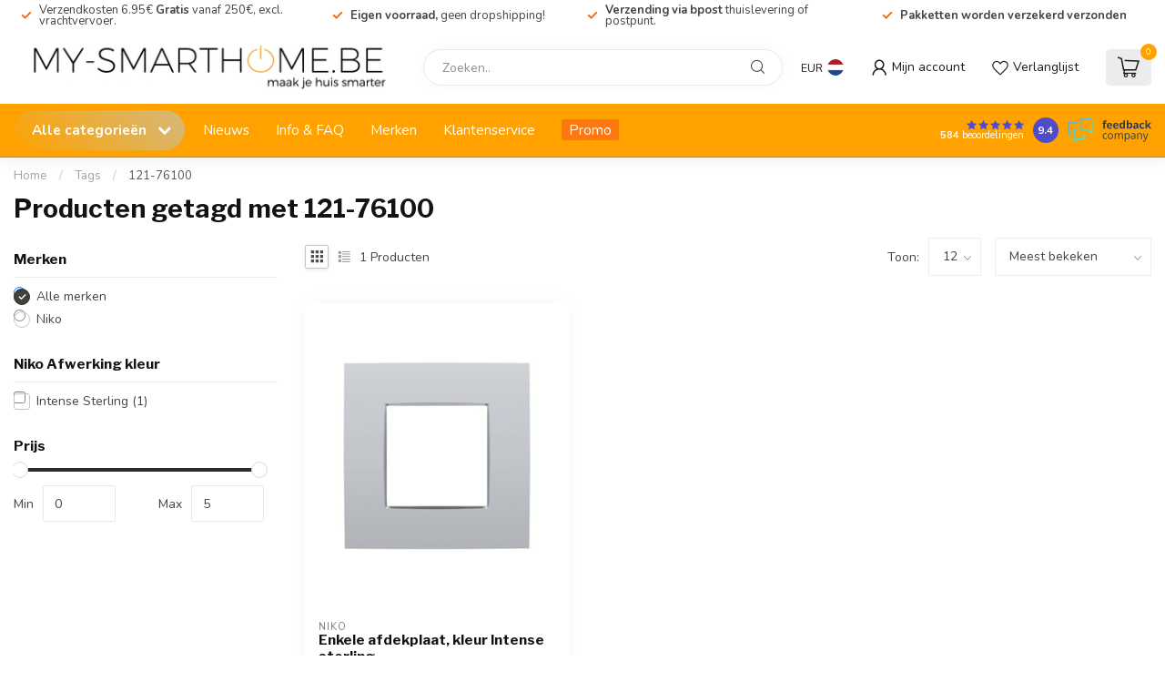

--- FILE ---
content_type: text/html;charset=utf-8
request_url: https://www.my-smarthome.be/tags/121-76100/
body_size: 44550
content:
<!DOCTYPE html>
<html lang="nl">
  <head>
<link rel="preconnect" href="https://cdn.webshopapp.com">
<link rel="preconnect" href="https://fonts.googleapis.com">
<link rel="preconnect" href="https://fonts.gstatic.com" crossorigin>
<!--

    Theme Proxima | v1.0.0.1807202501_1_245919
    Theme designed and created by Dyvelopment - We are true e-commerce heroes!

    For custom Lightspeed eCom development or design contact us at www.dyvelopment.com

      _____                  _                                  _   
     |  __ \                | |                                | |  
     | |  | |_   ___   _____| | ___  _ __  _ __ ___   ___ _ __ | |_ 
     | |  | | | | \ \ / / _ \ |/ _ \| '_ \| '_ ` _ \ / _ \ '_ \| __|
     | |__| | |_| |\ V /  __/ | (_) | |_) | | | | | |  __/ | | | |_ 
     |_____/ \__, | \_/ \___|_|\___/| .__/|_| |_| |_|\___|_| |_|\__|
              __/ |                 | |                             
             |___/                  |_|                             
-->


<meta charset="utf-8"/>
<!-- [START] 'blocks/head.rain' -->
<!--

  (c) 2008-2026 Lightspeed Netherlands B.V.
  http://www.lightspeedhq.com
  Generated: 17-01-2026 @ 19:30:44

-->
<link rel="canonical" href="https://www.my-smarthome.be/tags/121-76100/"/>
<link rel="alternate" href="https://www.my-smarthome.be/index.rss" type="application/rss+xml" title="Nieuwe producten"/>
<meta name="robots" content="noodp,noydir"/>
<link href="https://plus.google.com/104096832335042199296" rel="publisher"/>
<meta name="google-site-verification" content="RwHBt_kCptFL61vWBWU8AWcd93B8ygxpbnUAEcrMCTs"/>
<meta property="og:url" content="https://www.my-smarthome.be/tags/121-76100/?source=facebook"/>
<meta property="og:site_name" content="My-Smarthome.be"/>
<meta property="og:title" content="121-76100"/>
<meta property="og:description" content="Dé specialist in Velbus Domotica systemen.  Op zoek naar een ander draadloos Domotica of bus Domotica systeem? Wij helpen je graag."/>
<script>
/* DyApps Theme Addons config */
if( !window.dyapps ){ window.dyapps = {}; }
window.dyapps.addons = {
 "enabled": true,
 "created_at": "22-10-2025 11:02:29",
 "settings": {
    "matrix_separator": ",",
    "filterGroupSwatches": [],
    "swatchesForCustomFields": [],
    "plan": {
     "can_variant_group": true,
     "can_stockify": true,
     "can_vat_switcher": true,
     "can_age_popup": false,
     "can_custom_qty": false,
     "can_data01_colors": false
    },
    "advancedVariants": {
     "enabled": true,
     "price_in_dropdown": true,
     "stockify_in_dropdown": true,
     "disable_out_of_stock": false,
     "grid_swatches_container_selector": ".dy-collection-grid-swatch-holder",
     "grid_swatches_position": "left",
     "grid_swatches_max_colors": 4,
     "grid_swatches_enabled": true,
     "variant_status_icon": false,
     "display_type": "blocks",
     "product_swatches_size": "default",
     "live_pricing": true
    },
    "age_popup": {
     "enabled": false,
     "logo_url": "",
     "image_footer_url": "",
     "text": {
                 
        "nl": {
         "content": "<h3>Bevestig je leeftijd<\/h3><p>Je moet 18 jaar of ouder zijn om deze website te bezoeken.<\/p>",
         "content_no": "<h3>Sorry!<\/h3><p>Je kunt deze website helaas niet bezoeken.<\/p>",
         "button_yes": "Ik ben 18 jaar of ouder",
         "button_no": "Ik ben jonger dan 18",
        }        }
    },
    "stockify": {
     "enabled": false,
     "stock_trigger_type": "outofstock",
     "optin_policy": false,
     "api": "https://my.dyapps.io/api/public/111d264fbe/stockify/subscribe",
     "text": {
                 
        "nl": {
         "email_placeholder": "Jouw e-mailadres",
         "button_trigger": "Geef me een seintje bij voorraad",
         "button_submit": "Houd me op de hoogte!",
         "title": "Laat je e-mailadres achter",
         "desc": "Helaas is dit product momenteel uitverkocht. Laat je e-mailadres achter en we sturen je een e-mail wanneer het product weer beschikbaar is.",
         "bottom_text": "We gebruiken je gegevens alleen voor deze email. Meer info in onze <a href=\"\/service\/privacy-policy\/\" target=\"_blank\">privacy policy<\/a>."
        }        }
    },
    "categoryBanners": {
     "enabled": true,
     "mobile_breakpoint": "576px",
     "category_banner": [],
     "banners": {
             }
    }
 },
 "swatches": {
 "default": {"is_default": true, "type": "multi", "values": {"background-size": "10px 10px", "background-position": "0 0, 0 5px, 5px -5px, -5px 0px", "background-image": "linear-gradient(45deg, rgba(100,100,100,0.3) 25%, transparent 25%),  linear-gradient(-45deg, rgba(100,100,100,0.3) 25%, transparent 25%),  linear-gradient(45deg, transparent 75%, rgba(100,100,100,0.3) 75%),  linear-gradient(-45deg, transparent 75%, rgba(100,100,100,0.3) 75%)"}} ,   }
};
</script>
<!--[if lt IE 9]>
<script src="https://cdn.webshopapp.com/assets/html5shiv.js?2025-02-20"></script>
<![endif]-->
<!-- [END] 'blocks/head.rain' -->

<title>121-76100 - My-Smarthome.be</title>

<meta name="dyapps-addons-enabled" content="true">
<meta name="dyapps-addons-version" content="2022081001">
<meta name="dyapps-theme-name" content="Proxima">
<meta name="dyapps-theme-editor" content="true">

<meta name="description" content="Dé specialist in Velbus Domotica systemen.  Op zoek naar een ander draadloos Domotica of bus Domotica systeem? Wij helpen je graag." />
<meta name="keywords" content="121-76100, Velbus, teleco, bticino, teletask, verdeelkasten, gardenpro, routers, switch, hub, domotica, draadloze domotica, smarthome, Online webshop, Velbus kopen, velbus prijs, velbus online shop. niko home control" />

<meta http-equiv="X-UA-Compatible" content="IE=edge">
<meta name="viewport" content="width=device-width, initial-scale=1">

<link rel="shortcut icon" href="https://cdn.webshopapp.com/shops/245919/themes/184948/v/2738238/assets/favicon.ico?20251016180126" type="image/x-icon" />
<link rel="preload" as="image" href="https://cdn.webshopapp.com/shops/245919/themes/184948/assets/logo.png?20260105100128">



<script src="https://cdn.webshopapp.com/shops/245919/themes/184948/assets/jquery-1-12-4-min.js?20260105100128" defer></script>
<script>if(navigator.userAgent.indexOf("MSIE ") > -1 || navigator.userAgent.indexOf("Trident/") > -1) { document.write('<script src="https://cdn.webshopapp.com/shops/245919/themes/184948/assets/intersection-observer-polyfill.js?20260105100128">\x3C/script>') }</script>

<style>/*!
 * Bootstrap Reboot v4.6.1 (https://getbootstrap.com/)
 * Copyright 2011-2021 The Bootstrap Authors
 * Copyright 2011-2021 Twitter, Inc.
 * Licensed under MIT (https://github.com/twbs/bootstrap/blob/main/LICENSE)
 * Forked from Normalize.css, licensed MIT (https://github.com/necolas/normalize.css/blob/master/LICENSE.md)
 */*,*::before,*::after{box-sizing:border-box}html{font-family:sans-serif;line-height:1.15;-webkit-text-size-adjust:100%;-webkit-tap-highlight-color:rgba(0,0,0,0)}article,aside,figcaption,figure,footer,header,hgroup,main,nav,section{display:block}body{margin:0;font-family:-apple-system,BlinkMacSystemFont,"Segoe UI",Roboto,"Helvetica Neue",Arial,"Noto Sans","Liberation Sans",sans-serif,"Apple Color Emoji","Segoe UI Emoji","Segoe UI Symbol","Noto Color Emoji";font-size:1rem;font-weight:400;line-height:1.42857143;color:#212529;text-align:left;background-color:#fff}[tabindex="-1"]:focus:not(:focus-visible){outline:0 !important}hr{box-sizing:content-box;height:0;overflow:visible}h1,h2,h3,h4,h5,h6{margin-top:0;margin-bottom:.5rem}p{margin-top:0;margin-bottom:1rem}abbr[title],abbr[data-original-title]{text-decoration:underline;text-decoration:underline dotted;cursor:help;border-bottom:0;text-decoration-skip-ink:none}address{margin-bottom:1rem;font-style:normal;line-height:inherit}ol,ul,dl{margin-top:0;margin-bottom:1rem}ol ol,ul ul,ol ul,ul ol{margin-bottom:0}dt{font-weight:700}dd{margin-bottom:.5rem;margin-left:0}blockquote{margin:0 0 1rem}b,strong{font-weight:bolder}small{font-size:80%}sub,sup{position:relative;font-size:75%;line-height:0;vertical-align:baseline}sub{bottom:-0.25em}sup{top:-0.5em}a{color:#007bff;text-decoration:none;background-color:transparent}a:hover{color:#0056b3;text-decoration:underline}a:not([href]):not([class]){color:inherit;text-decoration:none}a:not([href]):not([class]):hover{color:inherit;text-decoration:none}pre,code,kbd,samp{font-family:SFMono-Regular,Menlo,Monaco,Consolas,"Liberation Mono","Courier New",monospace;font-size:1em}pre{margin-top:0;margin-bottom:1rem;overflow:auto;-ms-overflow-style:scrollbar}figure{margin:0 0 1rem}img{vertical-align:middle;border-style:none}svg{overflow:hidden;vertical-align:middle}table{border-collapse:collapse}caption{padding-top:.75rem;padding-bottom:.75rem;color:#6c757d;text-align:left;caption-side:bottom}th{text-align:inherit;text-align:-webkit-match-parent}label{display:inline-block;margin-bottom:.5rem}button{border-radius:0}button:focus:not(:focus-visible){outline:0}input,button,select,optgroup,textarea{margin:0;font-family:inherit;font-size:inherit;line-height:inherit}button,input{overflow:visible}button,select{text-transform:none}[role=button]{cursor:pointer}select{word-wrap:normal}button,[type=button],[type=reset],[type=submit]{-webkit-appearance:button}button:not(:disabled),[type=button]:not(:disabled),[type=reset]:not(:disabled),[type=submit]:not(:disabled){cursor:pointer}button::-moz-focus-inner,[type=button]::-moz-focus-inner,[type=reset]::-moz-focus-inner,[type=submit]::-moz-focus-inner{padding:0;border-style:none}input[type=radio],input[type=checkbox]{box-sizing:border-box;padding:0}textarea{overflow:auto;resize:vertical}fieldset{min-width:0;padding:0;margin:0;border:0}legend{display:block;width:100%;max-width:100%;padding:0;margin-bottom:.5rem;font-size:1.5rem;line-height:inherit;color:inherit;white-space:normal}progress{vertical-align:baseline}[type=number]::-webkit-inner-spin-button,[type=number]::-webkit-outer-spin-button{height:auto}[type=search]{outline-offset:-2px;-webkit-appearance:none}[type=search]::-webkit-search-decoration{-webkit-appearance:none}::-webkit-file-upload-button{font:inherit;-webkit-appearance:button}output{display:inline-block}summary{display:list-item;cursor:pointer}template{display:none}[hidden]{display:none !important}/*!
 * Bootstrap Grid v4.6.1 (https://getbootstrap.com/)
 * Copyright 2011-2021 The Bootstrap Authors
 * Copyright 2011-2021 Twitter, Inc.
 * Licensed under MIT (https://github.com/twbs/bootstrap/blob/main/LICENSE)
 */html{box-sizing:border-box;-ms-overflow-style:scrollbar}*,*::before,*::after{box-sizing:inherit}.container,.container-fluid,.container-xl,.container-lg,.container-md,.container-sm{width:100%;padding-right:15px;padding-left:15px;margin-right:auto;margin-left:auto}@media(min-width: 576px){.container-sm,.container{max-width:540px}}@media(min-width: 768px){.container-md,.container-sm,.container{max-width:720px}}@media(min-width: 992px){.container-lg,.container-md,.container-sm,.container{max-width:960px}}@media(min-width: 1200px){.container-xl,.container-lg,.container-md,.container-sm,.container{max-width:1140px}}.row{display:flex;flex-wrap:wrap;margin-right:-15px;margin-left:-15px}.no-gutters{margin-right:0;margin-left:0}.no-gutters>.col,.no-gutters>[class*=col-]{padding-right:0;padding-left:0}.col-xl,.col-xl-auto,.col-xl-12,.col-xl-11,.col-xl-10,.col-xl-9,.col-xl-8,.col-xl-7,.col-xl-6,.col-xl-5,.col-xl-4,.col-xl-3,.col-xl-2,.col-xl-1,.col-lg,.col-lg-auto,.col-lg-12,.col-lg-11,.col-lg-10,.col-lg-9,.col-lg-8,.col-lg-7,.col-lg-6,.col-lg-5,.col-lg-4,.col-lg-3,.col-lg-2,.col-lg-1,.col-md,.col-md-auto,.col-md-12,.col-md-11,.col-md-10,.col-md-9,.col-md-8,.col-md-7,.col-md-6,.col-md-5,.col-md-4,.col-md-3,.col-md-2,.col-md-1,.col-sm,.col-sm-auto,.col-sm-12,.col-sm-11,.col-sm-10,.col-sm-9,.col-sm-8,.col-sm-7,.col-sm-6,.col-sm-5,.col-sm-4,.col-sm-3,.col-sm-2,.col-sm-1,.col,.col-auto,.col-12,.col-11,.col-10,.col-9,.col-8,.col-7,.col-6,.col-5,.col-4,.col-3,.col-2,.col-1{position:relative;width:100%;padding-right:15px;padding-left:15px}.col{flex-basis:0;flex-grow:1;max-width:100%}.row-cols-1>*{flex:0 0 100%;max-width:100%}.row-cols-2>*{flex:0 0 50%;max-width:50%}.row-cols-3>*{flex:0 0 33.3333333333%;max-width:33.3333333333%}.row-cols-4>*{flex:0 0 25%;max-width:25%}.row-cols-5>*{flex:0 0 20%;max-width:20%}.row-cols-6>*{flex:0 0 16.6666666667%;max-width:16.6666666667%}.col-auto{flex:0 0 auto;width:auto;max-width:100%}.col-1{flex:0 0 8.33333333%;max-width:8.33333333%}.col-2{flex:0 0 16.66666667%;max-width:16.66666667%}.col-3{flex:0 0 25%;max-width:25%}.col-4{flex:0 0 33.33333333%;max-width:33.33333333%}.col-5{flex:0 0 41.66666667%;max-width:41.66666667%}.col-6{flex:0 0 50%;max-width:50%}.col-7{flex:0 0 58.33333333%;max-width:58.33333333%}.col-8{flex:0 0 66.66666667%;max-width:66.66666667%}.col-9{flex:0 0 75%;max-width:75%}.col-10{flex:0 0 83.33333333%;max-width:83.33333333%}.col-11{flex:0 0 91.66666667%;max-width:91.66666667%}.col-12{flex:0 0 100%;max-width:100%}.order-first{order:-1}.order-last{order:13}.order-0{order:0}.order-1{order:1}.order-2{order:2}.order-3{order:3}.order-4{order:4}.order-5{order:5}.order-6{order:6}.order-7{order:7}.order-8{order:8}.order-9{order:9}.order-10{order:10}.order-11{order:11}.order-12{order:12}.offset-1{margin-left:8.33333333%}.offset-2{margin-left:16.66666667%}.offset-3{margin-left:25%}.offset-4{margin-left:33.33333333%}.offset-5{margin-left:41.66666667%}.offset-6{margin-left:50%}.offset-7{margin-left:58.33333333%}.offset-8{margin-left:66.66666667%}.offset-9{margin-left:75%}.offset-10{margin-left:83.33333333%}.offset-11{margin-left:91.66666667%}@media(min-width: 576px){.col-sm{flex-basis:0;flex-grow:1;max-width:100%}.row-cols-sm-1>*{flex:0 0 100%;max-width:100%}.row-cols-sm-2>*{flex:0 0 50%;max-width:50%}.row-cols-sm-3>*{flex:0 0 33.3333333333%;max-width:33.3333333333%}.row-cols-sm-4>*{flex:0 0 25%;max-width:25%}.row-cols-sm-5>*{flex:0 0 20%;max-width:20%}.row-cols-sm-6>*{flex:0 0 16.6666666667%;max-width:16.6666666667%}.col-sm-auto{flex:0 0 auto;width:auto;max-width:100%}.col-sm-1{flex:0 0 8.33333333%;max-width:8.33333333%}.col-sm-2{flex:0 0 16.66666667%;max-width:16.66666667%}.col-sm-3{flex:0 0 25%;max-width:25%}.col-sm-4{flex:0 0 33.33333333%;max-width:33.33333333%}.col-sm-5{flex:0 0 41.66666667%;max-width:41.66666667%}.col-sm-6{flex:0 0 50%;max-width:50%}.col-sm-7{flex:0 0 58.33333333%;max-width:58.33333333%}.col-sm-8{flex:0 0 66.66666667%;max-width:66.66666667%}.col-sm-9{flex:0 0 75%;max-width:75%}.col-sm-10{flex:0 0 83.33333333%;max-width:83.33333333%}.col-sm-11{flex:0 0 91.66666667%;max-width:91.66666667%}.col-sm-12{flex:0 0 100%;max-width:100%}.order-sm-first{order:-1}.order-sm-last{order:13}.order-sm-0{order:0}.order-sm-1{order:1}.order-sm-2{order:2}.order-sm-3{order:3}.order-sm-4{order:4}.order-sm-5{order:5}.order-sm-6{order:6}.order-sm-7{order:7}.order-sm-8{order:8}.order-sm-9{order:9}.order-sm-10{order:10}.order-sm-11{order:11}.order-sm-12{order:12}.offset-sm-0{margin-left:0}.offset-sm-1{margin-left:8.33333333%}.offset-sm-2{margin-left:16.66666667%}.offset-sm-3{margin-left:25%}.offset-sm-4{margin-left:33.33333333%}.offset-sm-5{margin-left:41.66666667%}.offset-sm-6{margin-left:50%}.offset-sm-7{margin-left:58.33333333%}.offset-sm-8{margin-left:66.66666667%}.offset-sm-9{margin-left:75%}.offset-sm-10{margin-left:83.33333333%}.offset-sm-11{margin-left:91.66666667%}}@media(min-width: 768px){.col-md{flex-basis:0;flex-grow:1;max-width:100%}.row-cols-md-1>*{flex:0 0 100%;max-width:100%}.row-cols-md-2>*{flex:0 0 50%;max-width:50%}.row-cols-md-3>*{flex:0 0 33.3333333333%;max-width:33.3333333333%}.row-cols-md-4>*{flex:0 0 25%;max-width:25%}.row-cols-md-5>*{flex:0 0 20%;max-width:20%}.row-cols-md-6>*{flex:0 0 16.6666666667%;max-width:16.6666666667%}.col-md-auto{flex:0 0 auto;width:auto;max-width:100%}.col-md-1{flex:0 0 8.33333333%;max-width:8.33333333%}.col-md-2{flex:0 0 16.66666667%;max-width:16.66666667%}.col-md-3{flex:0 0 25%;max-width:25%}.col-md-4{flex:0 0 33.33333333%;max-width:33.33333333%}.col-md-5{flex:0 0 41.66666667%;max-width:41.66666667%}.col-md-6{flex:0 0 50%;max-width:50%}.col-md-7{flex:0 0 58.33333333%;max-width:58.33333333%}.col-md-8{flex:0 0 66.66666667%;max-width:66.66666667%}.col-md-9{flex:0 0 75%;max-width:75%}.col-md-10{flex:0 0 83.33333333%;max-width:83.33333333%}.col-md-11{flex:0 0 91.66666667%;max-width:91.66666667%}.col-md-12{flex:0 0 100%;max-width:100%}.order-md-first{order:-1}.order-md-last{order:13}.order-md-0{order:0}.order-md-1{order:1}.order-md-2{order:2}.order-md-3{order:3}.order-md-4{order:4}.order-md-5{order:5}.order-md-6{order:6}.order-md-7{order:7}.order-md-8{order:8}.order-md-9{order:9}.order-md-10{order:10}.order-md-11{order:11}.order-md-12{order:12}.offset-md-0{margin-left:0}.offset-md-1{margin-left:8.33333333%}.offset-md-2{margin-left:16.66666667%}.offset-md-3{margin-left:25%}.offset-md-4{margin-left:33.33333333%}.offset-md-5{margin-left:41.66666667%}.offset-md-6{margin-left:50%}.offset-md-7{margin-left:58.33333333%}.offset-md-8{margin-left:66.66666667%}.offset-md-9{margin-left:75%}.offset-md-10{margin-left:83.33333333%}.offset-md-11{margin-left:91.66666667%}}@media(min-width: 992px){.col-lg{flex-basis:0;flex-grow:1;max-width:100%}.row-cols-lg-1>*{flex:0 0 100%;max-width:100%}.row-cols-lg-2>*{flex:0 0 50%;max-width:50%}.row-cols-lg-3>*{flex:0 0 33.3333333333%;max-width:33.3333333333%}.row-cols-lg-4>*{flex:0 0 25%;max-width:25%}.row-cols-lg-5>*{flex:0 0 20%;max-width:20%}.row-cols-lg-6>*{flex:0 0 16.6666666667%;max-width:16.6666666667%}.col-lg-auto{flex:0 0 auto;width:auto;max-width:100%}.col-lg-1{flex:0 0 8.33333333%;max-width:8.33333333%}.col-lg-2{flex:0 0 16.66666667%;max-width:16.66666667%}.col-lg-3{flex:0 0 25%;max-width:25%}.col-lg-4{flex:0 0 33.33333333%;max-width:33.33333333%}.col-lg-5{flex:0 0 41.66666667%;max-width:41.66666667%}.col-lg-6{flex:0 0 50%;max-width:50%}.col-lg-7{flex:0 0 58.33333333%;max-width:58.33333333%}.col-lg-8{flex:0 0 66.66666667%;max-width:66.66666667%}.col-lg-9{flex:0 0 75%;max-width:75%}.col-lg-10{flex:0 0 83.33333333%;max-width:83.33333333%}.col-lg-11{flex:0 0 91.66666667%;max-width:91.66666667%}.col-lg-12{flex:0 0 100%;max-width:100%}.order-lg-first{order:-1}.order-lg-last{order:13}.order-lg-0{order:0}.order-lg-1{order:1}.order-lg-2{order:2}.order-lg-3{order:3}.order-lg-4{order:4}.order-lg-5{order:5}.order-lg-6{order:6}.order-lg-7{order:7}.order-lg-8{order:8}.order-lg-9{order:9}.order-lg-10{order:10}.order-lg-11{order:11}.order-lg-12{order:12}.offset-lg-0{margin-left:0}.offset-lg-1{margin-left:8.33333333%}.offset-lg-2{margin-left:16.66666667%}.offset-lg-3{margin-left:25%}.offset-lg-4{margin-left:33.33333333%}.offset-lg-5{margin-left:41.66666667%}.offset-lg-6{margin-left:50%}.offset-lg-7{margin-left:58.33333333%}.offset-lg-8{margin-left:66.66666667%}.offset-lg-9{margin-left:75%}.offset-lg-10{margin-left:83.33333333%}.offset-lg-11{margin-left:91.66666667%}}@media(min-width: 1200px){.col-xl{flex-basis:0;flex-grow:1;max-width:100%}.row-cols-xl-1>*{flex:0 0 100%;max-width:100%}.row-cols-xl-2>*{flex:0 0 50%;max-width:50%}.row-cols-xl-3>*{flex:0 0 33.3333333333%;max-width:33.3333333333%}.row-cols-xl-4>*{flex:0 0 25%;max-width:25%}.row-cols-xl-5>*{flex:0 0 20%;max-width:20%}.row-cols-xl-6>*{flex:0 0 16.6666666667%;max-width:16.6666666667%}.col-xl-auto{flex:0 0 auto;width:auto;max-width:100%}.col-xl-1{flex:0 0 8.33333333%;max-width:8.33333333%}.col-xl-2{flex:0 0 16.66666667%;max-width:16.66666667%}.col-xl-3{flex:0 0 25%;max-width:25%}.col-xl-4{flex:0 0 33.33333333%;max-width:33.33333333%}.col-xl-5{flex:0 0 41.66666667%;max-width:41.66666667%}.col-xl-6{flex:0 0 50%;max-width:50%}.col-xl-7{flex:0 0 58.33333333%;max-width:58.33333333%}.col-xl-8{flex:0 0 66.66666667%;max-width:66.66666667%}.col-xl-9{flex:0 0 75%;max-width:75%}.col-xl-10{flex:0 0 83.33333333%;max-width:83.33333333%}.col-xl-11{flex:0 0 91.66666667%;max-width:91.66666667%}.col-xl-12{flex:0 0 100%;max-width:100%}.order-xl-first{order:-1}.order-xl-last{order:13}.order-xl-0{order:0}.order-xl-1{order:1}.order-xl-2{order:2}.order-xl-3{order:3}.order-xl-4{order:4}.order-xl-5{order:5}.order-xl-6{order:6}.order-xl-7{order:7}.order-xl-8{order:8}.order-xl-9{order:9}.order-xl-10{order:10}.order-xl-11{order:11}.order-xl-12{order:12}.offset-xl-0{margin-left:0}.offset-xl-1{margin-left:8.33333333%}.offset-xl-2{margin-left:16.66666667%}.offset-xl-3{margin-left:25%}.offset-xl-4{margin-left:33.33333333%}.offset-xl-5{margin-left:41.66666667%}.offset-xl-6{margin-left:50%}.offset-xl-7{margin-left:58.33333333%}.offset-xl-8{margin-left:66.66666667%}.offset-xl-9{margin-left:75%}.offset-xl-10{margin-left:83.33333333%}.offset-xl-11{margin-left:91.66666667%}}.d-none{display:none !important}.d-inline{display:inline !important}.d-inline-block{display:inline-block !important}.d-block{display:block !important}.d-table{display:table !important}.d-table-row{display:table-row !important}.d-table-cell{display:table-cell !important}.d-flex{display:flex !important}.d-inline-flex{display:inline-flex !important}@media(min-width: 576px){.d-sm-none{display:none !important}.d-sm-inline{display:inline !important}.d-sm-inline-block{display:inline-block !important}.d-sm-block{display:block !important}.d-sm-table{display:table !important}.d-sm-table-row{display:table-row !important}.d-sm-table-cell{display:table-cell !important}.d-sm-flex{display:flex !important}.d-sm-inline-flex{display:inline-flex !important}}@media(min-width: 768px){.d-md-none{display:none !important}.d-md-inline{display:inline !important}.d-md-inline-block{display:inline-block !important}.d-md-block{display:block !important}.d-md-table{display:table !important}.d-md-table-row{display:table-row !important}.d-md-table-cell{display:table-cell !important}.d-md-flex{display:flex !important}.d-md-inline-flex{display:inline-flex !important}}@media(min-width: 992px){.d-lg-none{display:none !important}.d-lg-inline{display:inline !important}.d-lg-inline-block{display:inline-block !important}.d-lg-block{display:block !important}.d-lg-table{display:table !important}.d-lg-table-row{display:table-row !important}.d-lg-table-cell{display:table-cell !important}.d-lg-flex{display:flex !important}.d-lg-inline-flex{display:inline-flex !important}}@media(min-width: 1200px){.d-xl-none{display:none !important}.d-xl-inline{display:inline !important}.d-xl-inline-block{display:inline-block !important}.d-xl-block{display:block !important}.d-xl-table{display:table !important}.d-xl-table-row{display:table-row !important}.d-xl-table-cell{display:table-cell !important}.d-xl-flex{display:flex !important}.d-xl-inline-flex{display:inline-flex !important}}@media print{.d-print-none{display:none !important}.d-print-inline{display:inline !important}.d-print-inline-block{display:inline-block !important}.d-print-block{display:block !important}.d-print-table{display:table !important}.d-print-table-row{display:table-row !important}.d-print-table-cell{display:table-cell !important}.d-print-flex{display:flex !important}.d-print-inline-flex{display:inline-flex !important}}.flex-row{flex-direction:row !important}.flex-column{flex-direction:column !important}.flex-row-reverse{flex-direction:row-reverse !important}.flex-column-reverse{flex-direction:column-reverse !important}.flex-wrap{flex-wrap:wrap !important}.flex-nowrap{flex-wrap:nowrap !important}.flex-wrap-reverse{flex-wrap:wrap-reverse !important}.flex-fill{flex:1 1 auto !important}.flex-grow-0{flex-grow:0 !important}.flex-grow-1{flex-grow:1 !important}.flex-shrink-0{flex-shrink:0 !important}.flex-shrink-1{flex-shrink:1 !important}.justify-content-start{justify-content:flex-start !important}.justify-content-end{justify-content:flex-end !important}.justify-content-center{justify-content:center !important}.justify-content-between{justify-content:space-between !important}.justify-content-around{justify-content:space-around !important}.align-items-start{align-items:flex-start !important}.align-items-end{align-items:flex-end !important}.align-items-center{align-items:center !important}.align-items-baseline{align-items:baseline !important}.align-items-stretch{align-items:stretch !important}.align-content-start{align-content:flex-start !important}.align-content-end{align-content:flex-end !important}.align-content-center{align-content:center !important}.align-content-between{align-content:space-between !important}.align-content-around{align-content:space-around !important}.align-content-stretch{align-content:stretch !important}.align-self-auto{align-self:auto !important}.align-self-start{align-self:flex-start !important}.align-self-end{align-self:flex-end !important}.align-self-center{align-self:center !important}.align-self-baseline{align-self:baseline !important}.align-self-stretch{align-self:stretch !important}@media(min-width: 576px){.flex-sm-row{flex-direction:row !important}.flex-sm-column{flex-direction:column !important}.flex-sm-row-reverse{flex-direction:row-reverse !important}.flex-sm-column-reverse{flex-direction:column-reverse !important}.flex-sm-wrap{flex-wrap:wrap !important}.flex-sm-nowrap{flex-wrap:nowrap !important}.flex-sm-wrap-reverse{flex-wrap:wrap-reverse !important}.flex-sm-fill{flex:1 1 auto !important}.flex-sm-grow-0{flex-grow:0 !important}.flex-sm-grow-1{flex-grow:1 !important}.flex-sm-shrink-0{flex-shrink:0 !important}.flex-sm-shrink-1{flex-shrink:1 !important}.justify-content-sm-start{justify-content:flex-start !important}.justify-content-sm-end{justify-content:flex-end !important}.justify-content-sm-center{justify-content:center !important}.justify-content-sm-between{justify-content:space-between !important}.justify-content-sm-around{justify-content:space-around !important}.align-items-sm-start{align-items:flex-start !important}.align-items-sm-end{align-items:flex-end !important}.align-items-sm-center{align-items:center !important}.align-items-sm-baseline{align-items:baseline !important}.align-items-sm-stretch{align-items:stretch !important}.align-content-sm-start{align-content:flex-start !important}.align-content-sm-end{align-content:flex-end !important}.align-content-sm-center{align-content:center !important}.align-content-sm-between{align-content:space-between !important}.align-content-sm-around{align-content:space-around !important}.align-content-sm-stretch{align-content:stretch !important}.align-self-sm-auto{align-self:auto !important}.align-self-sm-start{align-self:flex-start !important}.align-self-sm-end{align-self:flex-end !important}.align-self-sm-center{align-self:center !important}.align-self-sm-baseline{align-self:baseline !important}.align-self-sm-stretch{align-self:stretch !important}}@media(min-width: 768px){.flex-md-row{flex-direction:row !important}.flex-md-column{flex-direction:column !important}.flex-md-row-reverse{flex-direction:row-reverse !important}.flex-md-column-reverse{flex-direction:column-reverse !important}.flex-md-wrap{flex-wrap:wrap !important}.flex-md-nowrap{flex-wrap:nowrap !important}.flex-md-wrap-reverse{flex-wrap:wrap-reverse !important}.flex-md-fill{flex:1 1 auto !important}.flex-md-grow-0{flex-grow:0 !important}.flex-md-grow-1{flex-grow:1 !important}.flex-md-shrink-0{flex-shrink:0 !important}.flex-md-shrink-1{flex-shrink:1 !important}.justify-content-md-start{justify-content:flex-start !important}.justify-content-md-end{justify-content:flex-end !important}.justify-content-md-center{justify-content:center !important}.justify-content-md-between{justify-content:space-between !important}.justify-content-md-around{justify-content:space-around !important}.align-items-md-start{align-items:flex-start !important}.align-items-md-end{align-items:flex-end !important}.align-items-md-center{align-items:center !important}.align-items-md-baseline{align-items:baseline !important}.align-items-md-stretch{align-items:stretch !important}.align-content-md-start{align-content:flex-start !important}.align-content-md-end{align-content:flex-end !important}.align-content-md-center{align-content:center !important}.align-content-md-between{align-content:space-between !important}.align-content-md-around{align-content:space-around !important}.align-content-md-stretch{align-content:stretch !important}.align-self-md-auto{align-self:auto !important}.align-self-md-start{align-self:flex-start !important}.align-self-md-end{align-self:flex-end !important}.align-self-md-center{align-self:center !important}.align-self-md-baseline{align-self:baseline !important}.align-self-md-stretch{align-self:stretch !important}}@media(min-width: 992px){.flex-lg-row{flex-direction:row !important}.flex-lg-column{flex-direction:column !important}.flex-lg-row-reverse{flex-direction:row-reverse !important}.flex-lg-column-reverse{flex-direction:column-reverse !important}.flex-lg-wrap{flex-wrap:wrap !important}.flex-lg-nowrap{flex-wrap:nowrap !important}.flex-lg-wrap-reverse{flex-wrap:wrap-reverse !important}.flex-lg-fill{flex:1 1 auto !important}.flex-lg-grow-0{flex-grow:0 !important}.flex-lg-grow-1{flex-grow:1 !important}.flex-lg-shrink-0{flex-shrink:0 !important}.flex-lg-shrink-1{flex-shrink:1 !important}.justify-content-lg-start{justify-content:flex-start !important}.justify-content-lg-end{justify-content:flex-end !important}.justify-content-lg-center{justify-content:center !important}.justify-content-lg-between{justify-content:space-between !important}.justify-content-lg-around{justify-content:space-around !important}.align-items-lg-start{align-items:flex-start !important}.align-items-lg-end{align-items:flex-end !important}.align-items-lg-center{align-items:center !important}.align-items-lg-baseline{align-items:baseline !important}.align-items-lg-stretch{align-items:stretch !important}.align-content-lg-start{align-content:flex-start !important}.align-content-lg-end{align-content:flex-end !important}.align-content-lg-center{align-content:center !important}.align-content-lg-between{align-content:space-between !important}.align-content-lg-around{align-content:space-around !important}.align-content-lg-stretch{align-content:stretch !important}.align-self-lg-auto{align-self:auto !important}.align-self-lg-start{align-self:flex-start !important}.align-self-lg-end{align-self:flex-end !important}.align-self-lg-center{align-self:center !important}.align-self-lg-baseline{align-self:baseline !important}.align-self-lg-stretch{align-self:stretch !important}}@media(min-width: 1200px){.flex-xl-row{flex-direction:row !important}.flex-xl-column{flex-direction:column !important}.flex-xl-row-reverse{flex-direction:row-reverse !important}.flex-xl-column-reverse{flex-direction:column-reverse !important}.flex-xl-wrap{flex-wrap:wrap !important}.flex-xl-nowrap{flex-wrap:nowrap !important}.flex-xl-wrap-reverse{flex-wrap:wrap-reverse !important}.flex-xl-fill{flex:1 1 auto !important}.flex-xl-grow-0{flex-grow:0 !important}.flex-xl-grow-1{flex-grow:1 !important}.flex-xl-shrink-0{flex-shrink:0 !important}.flex-xl-shrink-1{flex-shrink:1 !important}.justify-content-xl-start{justify-content:flex-start !important}.justify-content-xl-end{justify-content:flex-end !important}.justify-content-xl-center{justify-content:center !important}.justify-content-xl-between{justify-content:space-between !important}.justify-content-xl-around{justify-content:space-around !important}.align-items-xl-start{align-items:flex-start !important}.align-items-xl-end{align-items:flex-end !important}.align-items-xl-center{align-items:center !important}.align-items-xl-baseline{align-items:baseline !important}.align-items-xl-stretch{align-items:stretch !important}.align-content-xl-start{align-content:flex-start !important}.align-content-xl-end{align-content:flex-end !important}.align-content-xl-center{align-content:center !important}.align-content-xl-between{align-content:space-between !important}.align-content-xl-around{align-content:space-around !important}.align-content-xl-stretch{align-content:stretch !important}.align-self-xl-auto{align-self:auto !important}.align-self-xl-start{align-self:flex-start !important}.align-self-xl-end{align-self:flex-end !important}.align-self-xl-center{align-self:center !important}.align-self-xl-baseline{align-self:baseline !important}.align-self-xl-stretch{align-self:stretch !important}}.m-0{margin:0 !important}.mt-0,.my-0{margin-top:0 !important}.mr-0,.mx-0{margin-right:0 !important}.mb-0,.my-0{margin-bottom:0 !important}.ml-0,.mx-0{margin-left:0 !important}.m-1{margin:5px !important}.mt-1,.my-1{margin-top:5px !important}.mr-1,.mx-1{margin-right:5px !important}.mb-1,.my-1{margin-bottom:5px !important}.ml-1,.mx-1{margin-left:5px !important}.m-2{margin:10px !important}.mt-2,.my-2{margin-top:10px !important}.mr-2,.mx-2{margin-right:10px !important}.mb-2,.my-2{margin-bottom:10px !important}.ml-2,.mx-2{margin-left:10px !important}.m-3{margin:15px !important}.mt-3,.my-3{margin-top:15px !important}.mr-3,.mx-3{margin-right:15px !important}.mb-3,.my-3{margin-bottom:15px !important}.ml-3,.mx-3{margin-left:15px !important}.m-4{margin:30px !important}.mt-4,.my-4{margin-top:30px !important}.mr-4,.mx-4{margin-right:30px !important}.mb-4,.my-4{margin-bottom:30px !important}.ml-4,.mx-4{margin-left:30px !important}.m-5{margin:50px !important}.mt-5,.my-5{margin-top:50px !important}.mr-5,.mx-5{margin-right:50px !important}.mb-5,.my-5{margin-bottom:50px !important}.ml-5,.mx-5{margin-left:50px !important}.m-6{margin:80px !important}.mt-6,.my-6{margin-top:80px !important}.mr-6,.mx-6{margin-right:80px !important}.mb-6,.my-6{margin-bottom:80px !important}.ml-6,.mx-6{margin-left:80px !important}.p-0{padding:0 !important}.pt-0,.py-0{padding-top:0 !important}.pr-0,.px-0{padding-right:0 !important}.pb-0,.py-0{padding-bottom:0 !important}.pl-0,.px-0{padding-left:0 !important}.p-1{padding:5px !important}.pt-1,.py-1{padding-top:5px !important}.pr-1,.px-1{padding-right:5px !important}.pb-1,.py-1{padding-bottom:5px !important}.pl-1,.px-1{padding-left:5px !important}.p-2{padding:10px !important}.pt-2,.py-2{padding-top:10px !important}.pr-2,.px-2{padding-right:10px !important}.pb-2,.py-2{padding-bottom:10px !important}.pl-2,.px-2{padding-left:10px !important}.p-3{padding:15px !important}.pt-3,.py-3{padding-top:15px !important}.pr-3,.px-3{padding-right:15px !important}.pb-3,.py-3{padding-bottom:15px !important}.pl-3,.px-3{padding-left:15px !important}.p-4{padding:30px !important}.pt-4,.py-4{padding-top:30px !important}.pr-4,.px-4{padding-right:30px !important}.pb-4,.py-4{padding-bottom:30px !important}.pl-4,.px-4{padding-left:30px !important}.p-5{padding:50px !important}.pt-5,.py-5{padding-top:50px !important}.pr-5,.px-5{padding-right:50px !important}.pb-5,.py-5{padding-bottom:50px !important}.pl-5,.px-5{padding-left:50px !important}.p-6{padding:80px !important}.pt-6,.py-6{padding-top:80px !important}.pr-6,.px-6{padding-right:80px !important}.pb-6,.py-6{padding-bottom:80px !important}.pl-6,.px-6{padding-left:80px !important}.m-n1{margin:-5px !important}.mt-n1,.my-n1{margin-top:-5px !important}.mr-n1,.mx-n1{margin-right:-5px !important}.mb-n1,.my-n1{margin-bottom:-5px !important}.ml-n1,.mx-n1{margin-left:-5px !important}.m-n2{margin:-10px !important}.mt-n2,.my-n2{margin-top:-10px !important}.mr-n2,.mx-n2{margin-right:-10px !important}.mb-n2,.my-n2{margin-bottom:-10px !important}.ml-n2,.mx-n2{margin-left:-10px !important}.m-n3{margin:-15px !important}.mt-n3,.my-n3{margin-top:-15px !important}.mr-n3,.mx-n3{margin-right:-15px !important}.mb-n3,.my-n3{margin-bottom:-15px !important}.ml-n3,.mx-n3{margin-left:-15px !important}.m-n4{margin:-30px !important}.mt-n4,.my-n4{margin-top:-30px !important}.mr-n4,.mx-n4{margin-right:-30px !important}.mb-n4,.my-n4{margin-bottom:-30px !important}.ml-n4,.mx-n4{margin-left:-30px !important}.m-n5{margin:-50px !important}.mt-n5,.my-n5{margin-top:-50px !important}.mr-n5,.mx-n5{margin-right:-50px !important}.mb-n5,.my-n5{margin-bottom:-50px !important}.ml-n5,.mx-n5{margin-left:-50px !important}.m-n6{margin:-80px !important}.mt-n6,.my-n6{margin-top:-80px !important}.mr-n6,.mx-n6{margin-right:-80px !important}.mb-n6,.my-n6{margin-bottom:-80px !important}.ml-n6,.mx-n6{margin-left:-80px !important}.m-auto{margin:auto !important}.mt-auto,.my-auto{margin-top:auto !important}.mr-auto,.mx-auto{margin-right:auto !important}.mb-auto,.my-auto{margin-bottom:auto !important}.ml-auto,.mx-auto{margin-left:auto !important}@media(min-width: 576px){.m-sm-0{margin:0 !important}.mt-sm-0,.my-sm-0{margin-top:0 !important}.mr-sm-0,.mx-sm-0{margin-right:0 !important}.mb-sm-0,.my-sm-0{margin-bottom:0 !important}.ml-sm-0,.mx-sm-0{margin-left:0 !important}.m-sm-1{margin:5px !important}.mt-sm-1,.my-sm-1{margin-top:5px !important}.mr-sm-1,.mx-sm-1{margin-right:5px !important}.mb-sm-1,.my-sm-1{margin-bottom:5px !important}.ml-sm-1,.mx-sm-1{margin-left:5px !important}.m-sm-2{margin:10px !important}.mt-sm-2,.my-sm-2{margin-top:10px !important}.mr-sm-2,.mx-sm-2{margin-right:10px !important}.mb-sm-2,.my-sm-2{margin-bottom:10px !important}.ml-sm-2,.mx-sm-2{margin-left:10px !important}.m-sm-3{margin:15px !important}.mt-sm-3,.my-sm-3{margin-top:15px !important}.mr-sm-3,.mx-sm-3{margin-right:15px !important}.mb-sm-3,.my-sm-3{margin-bottom:15px !important}.ml-sm-3,.mx-sm-3{margin-left:15px !important}.m-sm-4{margin:30px !important}.mt-sm-4,.my-sm-4{margin-top:30px !important}.mr-sm-4,.mx-sm-4{margin-right:30px !important}.mb-sm-4,.my-sm-4{margin-bottom:30px !important}.ml-sm-4,.mx-sm-4{margin-left:30px !important}.m-sm-5{margin:50px !important}.mt-sm-5,.my-sm-5{margin-top:50px !important}.mr-sm-5,.mx-sm-5{margin-right:50px !important}.mb-sm-5,.my-sm-5{margin-bottom:50px !important}.ml-sm-5,.mx-sm-5{margin-left:50px !important}.m-sm-6{margin:80px !important}.mt-sm-6,.my-sm-6{margin-top:80px !important}.mr-sm-6,.mx-sm-6{margin-right:80px !important}.mb-sm-6,.my-sm-6{margin-bottom:80px !important}.ml-sm-6,.mx-sm-6{margin-left:80px !important}.p-sm-0{padding:0 !important}.pt-sm-0,.py-sm-0{padding-top:0 !important}.pr-sm-0,.px-sm-0{padding-right:0 !important}.pb-sm-0,.py-sm-0{padding-bottom:0 !important}.pl-sm-0,.px-sm-0{padding-left:0 !important}.p-sm-1{padding:5px !important}.pt-sm-1,.py-sm-1{padding-top:5px !important}.pr-sm-1,.px-sm-1{padding-right:5px !important}.pb-sm-1,.py-sm-1{padding-bottom:5px !important}.pl-sm-1,.px-sm-1{padding-left:5px !important}.p-sm-2{padding:10px !important}.pt-sm-2,.py-sm-2{padding-top:10px !important}.pr-sm-2,.px-sm-2{padding-right:10px !important}.pb-sm-2,.py-sm-2{padding-bottom:10px !important}.pl-sm-2,.px-sm-2{padding-left:10px !important}.p-sm-3{padding:15px !important}.pt-sm-3,.py-sm-3{padding-top:15px !important}.pr-sm-3,.px-sm-3{padding-right:15px !important}.pb-sm-3,.py-sm-3{padding-bottom:15px !important}.pl-sm-3,.px-sm-3{padding-left:15px !important}.p-sm-4{padding:30px !important}.pt-sm-4,.py-sm-4{padding-top:30px !important}.pr-sm-4,.px-sm-4{padding-right:30px !important}.pb-sm-4,.py-sm-4{padding-bottom:30px !important}.pl-sm-4,.px-sm-4{padding-left:30px !important}.p-sm-5{padding:50px !important}.pt-sm-5,.py-sm-5{padding-top:50px !important}.pr-sm-5,.px-sm-5{padding-right:50px !important}.pb-sm-5,.py-sm-5{padding-bottom:50px !important}.pl-sm-5,.px-sm-5{padding-left:50px !important}.p-sm-6{padding:80px !important}.pt-sm-6,.py-sm-6{padding-top:80px !important}.pr-sm-6,.px-sm-6{padding-right:80px !important}.pb-sm-6,.py-sm-6{padding-bottom:80px !important}.pl-sm-6,.px-sm-6{padding-left:80px !important}.m-sm-n1{margin:-5px !important}.mt-sm-n1,.my-sm-n1{margin-top:-5px !important}.mr-sm-n1,.mx-sm-n1{margin-right:-5px !important}.mb-sm-n1,.my-sm-n1{margin-bottom:-5px !important}.ml-sm-n1,.mx-sm-n1{margin-left:-5px !important}.m-sm-n2{margin:-10px !important}.mt-sm-n2,.my-sm-n2{margin-top:-10px !important}.mr-sm-n2,.mx-sm-n2{margin-right:-10px !important}.mb-sm-n2,.my-sm-n2{margin-bottom:-10px !important}.ml-sm-n2,.mx-sm-n2{margin-left:-10px !important}.m-sm-n3{margin:-15px !important}.mt-sm-n3,.my-sm-n3{margin-top:-15px !important}.mr-sm-n3,.mx-sm-n3{margin-right:-15px !important}.mb-sm-n3,.my-sm-n3{margin-bottom:-15px !important}.ml-sm-n3,.mx-sm-n3{margin-left:-15px !important}.m-sm-n4{margin:-30px !important}.mt-sm-n4,.my-sm-n4{margin-top:-30px !important}.mr-sm-n4,.mx-sm-n4{margin-right:-30px !important}.mb-sm-n4,.my-sm-n4{margin-bottom:-30px !important}.ml-sm-n4,.mx-sm-n4{margin-left:-30px !important}.m-sm-n5{margin:-50px !important}.mt-sm-n5,.my-sm-n5{margin-top:-50px !important}.mr-sm-n5,.mx-sm-n5{margin-right:-50px !important}.mb-sm-n5,.my-sm-n5{margin-bottom:-50px !important}.ml-sm-n5,.mx-sm-n5{margin-left:-50px !important}.m-sm-n6{margin:-80px !important}.mt-sm-n6,.my-sm-n6{margin-top:-80px !important}.mr-sm-n6,.mx-sm-n6{margin-right:-80px !important}.mb-sm-n6,.my-sm-n6{margin-bottom:-80px !important}.ml-sm-n6,.mx-sm-n6{margin-left:-80px !important}.m-sm-auto{margin:auto !important}.mt-sm-auto,.my-sm-auto{margin-top:auto !important}.mr-sm-auto,.mx-sm-auto{margin-right:auto !important}.mb-sm-auto,.my-sm-auto{margin-bottom:auto !important}.ml-sm-auto,.mx-sm-auto{margin-left:auto !important}}@media(min-width: 768px){.m-md-0{margin:0 !important}.mt-md-0,.my-md-0{margin-top:0 !important}.mr-md-0,.mx-md-0{margin-right:0 !important}.mb-md-0,.my-md-0{margin-bottom:0 !important}.ml-md-0,.mx-md-0{margin-left:0 !important}.m-md-1{margin:5px !important}.mt-md-1,.my-md-1{margin-top:5px !important}.mr-md-1,.mx-md-1{margin-right:5px !important}.mb-md-1,.my-md-1{margin-bottom:5px !important}.ml-md-1,.mx-md-1{margin-left:5px !important}.m-md-2{margin:10px !important}.mt-md-2,.my-md-2{margin-top:10px !important}.mr-md-2,.mx-md-2{margin-right:10px !important}.mb-md-2,.my-md-2{margin-bottom:10px !important}.ml-md-2,.mx-md-2{margin-left:10px !important}.m-md-3{margin:15px !important}.mt-md-3,.my-md-3{margin-top:15px !important}.mr-md-3,.mx-md-3{margin-right:15px !important}.mb-md-3,.my-md-3{margin-bottom:15px !important}.ml-md-3,.mx-md-3{margin-left:15px !important}.m-md-4{margin:30px !important}.mt-md-4,.my-md-4{margin-top:30px !important}.mr-md-4,.mx-md-4{margin-right:30px !important}.mb-md-4,.my-md-4{margin-bottom:30px !important}.ml-md-4,.mx-md-4{margin-left:30px !important}.m-md-5{margin:50px !important}.mt-md-5,.my-md-5{margin-top:50px !important}.mr-md-5,.mx-md-5{margin-right:50px !important}.mb-md-5,.my-md-5{margin-bottom:50px !important}.ml-md-5,.mx-md-5{margin-left:50px !important}.m-md-6{margin:80px !important}.mt-md-6,.my-md-6{margin-top:80px !important}.mr-md-6,.mx-md-6{margin-right:80px !important}.mb-md-6,.my-md-6{margin-bottom:80px !important}.ml-md-6,.mx-md-6{margin-left:80px !important}.p-md-0{padding:0 !important}.pt-md-0,.py-md-0{padding-top:0 !important}.pr-md-0,.px-md-0{padding-right:0 !important}.pb-md-0,.py-md-0{padding-bottom:0 !important}.pl-md-0,.px-md-0{padding-left:0 !important}.p-md-1{padding:5px !important}.pt-md-1,.py-md-1{padding-top:5px !important}.pr-md-1,.px-md-1{padding-right:5px !important}.pb-md-1,.py-md-1{padding-bottom:5px !important}.pl-md-1,.px-md-1{padding-left:5px !important}.p-md-2{padding:10px !important}.pt-md-2,.py-md-2{padding-top:10px !important}.pr-md-2,.px-md-2{padding-right:10px !important}.pb-md-2,.py-md-2{padding-bottom:10px !important}.pl-md-2,.px-md-2{padding-left:10px !important}.p-md-3{padding:15px !important}.pt-md-3,.py-md-3{padding-top:15px !important}.pr-md-3,.px-md-3{padding-right:15px !important}.pb-md-3,.py-md-3{padding-bottom:15px !important}.pl-md-3,.px-md-3{padding-left:15px !important}.p-md-4{padding:30px !important}.pt-md-4,.py-md-4{padding-top:30px !important}.pr-md-4,.px-md-4{padding-right:30px !important}.pb-md-4,.py-md-4{padding-bottom:30px !important}.pl-md-4,.px-md-4{padding-left:30px !important}.p-md-5{padding:50px !important}.pt-md-5,.py-md-5{padding-top:50px !important}.pr-md-5,.px-md-5{padding-right:50px !important}.pb-md-5,.py-md-5{padding-bottom:50px !important}.pl-md-5,.px-md-5{padding-left:50px !important}.p-md-6{padding:80px !important}.pt-md-6,.py-md-6{padding-top:80px !important}.pr-md-6,.px-md-6{padding-right:80px !important}.pb-md-6,.py-md-6{padding-bottom:80px !important}.pl-md-6,.px-md-6{padding-left:80px !important}.m-md-n1{margin:-5px !important}.mt-md-n1,.my-md-n1{margin-top:-5px !important}.mr-md-n1,.mx-md-n1{margin-right:-5px !important}.mb-md-n1,.my-md-n1{margin-bottom:-5px !important}.ml-md-n1,.mx-md-n1{margin-left:-5px !important}.m-md-n2{margin:-10px !important}.mt-md-n2,.my-md-n2{margin-top:-10px !important}.mr-md-n2,.mx-md-n2{margin-right:-10px !important}.mb-md-n2,.my-md-n2{margin-bottom:-10px !important}.ml-md-n2,.mx-md-n2{margin-left:-10px !important}.m-md-n3{margin:-15px !important}.mt-md-n3,.my-md-n3{margin-top:-15px !important}.mr-md-n3,.mx-md-n3{margin-right:-15px !important}.mb-md-n3,.my-md-n3{margin-bottom:-15px !important}.ml-md-n3,.mx-md-n3{margin-left:-15px !important}.m-md-n4{margin:-30px !important}.mt-md-n4,.my-md-n4{margin-top:-30px !important}.mr-md-n4,.mx-md-n4{margin-right:-30px !important}.mb-md-n4,.my-md-n4{margin-bottom:-30px !important}.ml-md-n4,.mx-md-n4{margin-left:-30px !important}.m-md-n5{margin:-50px !important}.mt-md-n5,.my-md-n5{margin-top:-50px !important}.mr-md-n5,.mx-md-n5{margin-right:-50px !important}.mb-md-n5,.my-md-n5{margin-bottom:-50px !important}.ml-md-n5,.mx-md-n5{margin-left:-50px !important}.m-md-n6{margin:-80px !important}.mt-md-n6,.my-md-n6{margin-top:-80px !important}.mr-md-n6,.mx-md-n6{margin-right:-80px !important}.mb-md-n6,.my-md-n6{margin-bottom:-80px !important}.ml-md-n6,.mx-md-n6{margin-left:-80px !important}.m-md-auto{margin:auto !important}.mt-md-auto,.my-md-auto{margin-top:auto !important}.mr-md-auto,.mx-md-auto{margin-right:auto !important}.mb-md-auto,.my-md-auto{margin-bottom:auto !important}.ml-md-auto,.mx-md-auto{margin-left:auto !important}}@media(min-width: 992px){.m-lg-0{margin:0 !important}.mt-lg-0,.my-lg-0{margin-top:0 !important}.mr-lg-0,.mx-lg-0{margin-right:0 !important}.mb-lg-0,.my-lg-0{margin-bottom:0 !important}.ml-lg-0,.mx-lg-0{margin-left:0 !important}.m-lg-1{margin:5px !important}.mt-lg-1,.my-lg-1{margin-top:5px !important}.mr-lg-1,.mx-lg-1{margin-right:5px !important}.mb-lg-1,.my-lg-1{margin-bottom:5px !important}.ml-lg-1,.mx-lg-1{margin-left:5px !important}.m-lg-2{margin:10px !important}.mt-lg-2,.my-lg-2{margin-top:10px !important}.mr-lg-2,.mx-lg-2{margin-right:10px !important}.mb-lg-2,.my-lg-2{margin-bottom:10px !important}.ml-lg-2,.mx-lg-2{margin-left:10px !important}.m-lg-3{margin:15px !important}.mt-lg-3,.my-lg-3{margin-top:15px !important}.mr-lg-3,.mx-lg-3{margin-right:15px !important}.mb-lg-3,.my-lg-3{margin-bottom:15px !important}.ml-lg-3,.mx-lg-3{margin-left:15px !important}.m-lg-4{margin:30px !important}.mt-lg-4,.my-lg-4{margin-top:30px !important}.mr-lg-4,.mx-lg-4{margin-right:30px !important}.mb-lg-4,.my-lg-4{margin-bottom:30px !important}.ml-lg-4,.mx-lg-4{margin-left:30px !important}.m-lg-5{margin:50px !important}.mt-lg-5,.my-lg-5{margin-top:50px !important}.mr-lg-5,.mx-lg-5{margin-right:50px !important}.mb-lg-5,.my-lg-5{margin-bottom:50px !important}.ml-lg-5,.mx-lg-5{margin-left:50px !important}.m-lg-6{margin:80px !important}.mt-lg-6,.my-lg-6{margin-top:80px !important}.mr-lg-6,.mx-lg-6{margin-right:80px !important}.mb-lg-6,.my-lg-6{margin-bottom:80px !important}.ml-lg-6,.mx-lg-6{margin-left:80px !important}.p-lg-0{padding:0 !important}.pt-lg-0,.py-lg-0{padding-top:0 !important}.pr-lg-0,.px-lg-0{padding-right:0 !important}.pb-lg-0,.py-lg-0{padding-bottom:0 !important}.pl-lg-0,.px-lg-0{padding-left:0 !important}.p-lg-1{padding:5px !important}.pt-lg-1,.py-lg-1{padding-top:5px !important}.pr-lg-1,.px-lg-1{padding-right:5px !important}.pb-lg-1,.py-lg-1{padding-bottom:5px !important}.pl-lg-1,.px-lg-1{padding-left:5px !important}.p-lg-2{padding:10px !important}.pt-lg-2,.py-lg-2{padding-top:10px !important}.pr-lg-2,.px-lg-2{padding-right:10px !important}.pb-lg-2,.py-lg-2{padding-bottom:10px !important}.pl-lg-2,.px-lg-2{padding-left:10px !important}.p-lg-3{padding:15px !important}.pt-lg-3,.py-lg-3{padding-top:15px !important}.pr-lg-3,.px-lg-3{padding-right:15px !important}.pb-lg-3,.py-lg-3{padding-bottom:15px !important}.pl-lg-3,.px-lg-3{padding-left:15px !important}.p-lg-4{padding:30px !important}.pt-lg-4,.py-lg-4{padding-top:30px !important}.pr-lg-4,.px-lg-4{padding-right:30px !important}.pb-lg-4,.py-lg-4{padding-bottom:30px !important}.pl-lg-4,.px-lg-4{padding-left:30px !important}.p-lg-5{padding:50px !important}.pt-lg-5,.py-lg-5{padding-top:50px !important}.pr-lg-5,.px-lg-5{padding-right:50px !important}.pb-lg-5,.py-lg-5{padding-bottom:50px !important}.pl-lg-5,.px-lg-5{padding-left:50px !important}.p-lg-6{padding:80px !important}.pt-lg-6,.py-lg-6{padding-top:80px !important}.pr-lg-6,.px-lg-6{padding-right:80px !important}.pb-lg-6,.py-lg-6{padding-bottom:80px !important}.pl-lg-6,.px-lg-6{padding-left:80px !important}.m-lg-n1{margin:-5px !important}.mt-lg-n1,.my-lg-n1{margin-top:-5px !important}.mr-lg-n1,.mx-lg-n1{margin-right:-5px !important}.mb-lg-n1,.my-lg-n1{margin-bottom:-5px !important}.ml-lg-n1,.mx-lg-n1{margin-left:-5px !important}.m-lg-n2{margin:-10px !important}.mt-lg-n2,.my-lg-n2{margin-top:-10px !important}.mr-lg-n2,.mx-lg-n2{margin-right:-10px !important}.mb-lg-n2,.my-lg-n2{margin-bottom:-10px !important}.ml-lg-n2,.mx-lg-n2{margin-left:-10px !important}.m-lg-n3{margin:-15px !important}.mt-lg-n3,.my-lg-n3{margin-top:-15px !important}.mr-lg-n3,.mx-lg-n3{margin-right:-15px !important}.mb-lg-n3,.my-lg-n3{margin-bottom:-15px !important}.ml-lg-n3,.mx-lg-n3{margin-left:-15px !important}.m-lg-n4{margin:-30px !important}.mt-lg-n4,.my-lg-n4{margin-top:-30px !important}.mr-lg-n4,.mx-lg-n4{margin-right:-30px !important}.mb-lg-n4,.my-lg-n4{margin-bottom:-30px !important}.ml-lg-n4,.mx-lg-n4{margin-left:-30px !important}.m-lg-n5{margin:-50px !important}.mt-lg-n5,.my-lg-n5{margin-top:-50px !important}.mr-lg-n5,.mx-lg-n5{margin-right:-50px !important}.mb-lg-n5,.my-lg-n5{margin-bottom:-50px !important}.ml-lg-n5,.mx-lg-n5{margin-left:-50px !important}.m-lg-n6{margin:-80px !important}.mt-lg-n6,.my-lg-n6{margin-top:-80px !important}.mr-lg-n6,.mx-lg-n6{margin-right:-80px !important}.mb-lg-n6,.my-lg-n6{margin-bottom:-80px !important}.ml-lg-n6,.mx-lg-n6{margin-left:-80px !important}.m-lg-auto{margin:auto !important}.mt-lg-auto,.my-lg-auto{margin-top:auto !important}.mr-lg-auto,.mx-lg-auto{margin-right:auto !important}.mb-lg-auto,.my-lg-auto{margin-bottom:auto !important}.ml-lg-auto,.mx-lg-auto{margin-left:auto !important}}@media(min-width: 1200px){.m-xl-0{margin:0 !important}.mt-xl-0,.my-xl-0{margin-top:0 !important}.mr-xl-0,.mx-xl-0{margin-right:0 !important}.mb-xl-0,.my-xl-0{margin-bottom:0 !important}.ml-xl-0,.mx-xl-0{margin-left:0 !important}.m-xl-1{margin:5px !important}.mt-xl-1,.my-xl-1{margin-top:5px !important}.mr-xl-1,.mx-xl-1{margin-right:5px !important}.mb-xl-1,.my-xl-1{margin-bottom:5px !important}.ml-xl-1,.mx-xl-1{margin-left:5px !important}.m-xl-2{margin:10px !important}.mt-xl-2,.my-xl-2{margin-top:10px !important}.mr-xl-2,.mx-xl-2{margin-right:10px !important}.mb-xl-2,.my-xl-2{margin-bottom:10px !important}.ml-xl-2,.mx-xl-2{margin-left:10px !important}.m-xl-3{margin:15px !important}.mt-xl-3,.my-xl-3{margin-top:15px !important}.mr-xl-3,.mx-xl-3{margin-right:15px !important}.mb-xl-3,.my-xl-3{margin-bottom:15px !important}.ml-xl-3,.mx-xl-3{margin-left:15px !important}.m-xl-4{margin:30px !important}.mt-xl-4,.my-xl-4{margin-top:30px !important}.mr-xl-4,.mx-xl-4{margin-right:30px !important}.mb-xl-4,.my-xl-4{margin-bottom:30px !important}.ml-xl-4,.mx-xl-4{margin-left:30px !important}.m-xl-5{margin:50px !important}.mt-xl-5,.my-xl-5{margin-top:50px !important}.mr-xl-5,.mx-xl-5{margin-right:50px !important}.mb-xl-5,.my-xl-5{margin-bottom:50px !important}.ml-xl-5,.mx-xl-5{margin-left:50px !important}.m-xl-6{margin:80px !important}.mt-xl-6,.my-xl-6{margin-top:80px !important}.mr-xl-6,.mx-xl-6{margin-right:80px !important}.mb-xl-6,.my-xl-6{margin-bottom:80px !important}.ml-xl-6,.mx-xl-6{margin-left:80px !important}.p-xl-0{padding:0 !important}.pt-xl-0,.py-xl-0{padding-top:0 !important}.pr-xl-0,.px-xl-0{padding-right:0 !important}.pb-xl-0,.py-xl-0{padding-bottom:0 !important}.pl-xl-0,.px-xl-0{padding-left:0 !important}.p-xl-1{padding:5px !important}.pt-xl-1,.py-xl-1{padding-top:5px !important}.pr-xl-1,.px-xl-1{padding-right:5px !important}.pb-xl-1,.py-xl-1{padding-bottom:5px !important}.pl-xl-1,.px-xl-1{padding-left:5px !important}.p-xl-2{padding:10px !important}.pt-xl-2,.py-xl-2{padding-top:10px !important}.pr-xl-2,.px-xl-2{padding-right:10px !important}.pb-xl-2,.py-xl-2{padding-bottom:10px !important}.pl-xl-2,.px-xl-2{padding-left:10px !important}.p-xl-3{padding:15px !important}.pt-xl-3,.py-xl-3{padding-top:15px !important}.pr-xl-3,.px-xl-3{padding-right:15px !important}.pb-xl-3,.py-xl-3{padding-bottom:15px !important}.pl-xl-3,.px-xl-3{padding-left:15px !important}.p-xl-4{padding:30px !important}.pt-xl-4,.py-xl-4{padding-top:30px !important}.pr-xl-4,.px-xl-4{padding-right:30px !important}.pb-xl-4,.py-xl-4{padding-bottom:30px !important}.pl-xl-4,.px-xl-4{padding-left:30px !important}.p-xl-5{padding:50px !important}.pt-xl-5,.py-xl-5{padding-top:50px !important}.pr-xl-5,.px-xl-5{padding-right:50px !important}.pb-xl-5,.py-xl-5{padding-bottom:50px !important}.pl-xl-5,.px-xl-5{padding-left:50px !important}.p-xl-6{padding:80px !important}.pt-xl-6,.py-xl-6{padding-top:80px !important}.pr-xl-6,.px-xl-6{padding-right:80px !important}.pb-xl-6,.py-xl-6{padding-bottom:80px !important}.pl-xl-6,.px-xl-6{padding-left:80px !important}.m-xl-n1{margin:-5px !important}.mt-xl-n1,.my-xl-n1{margin-top:-5px !important}.mr-xl-n1,.mx-xl-n1{margin-right:-5px !important}.mb-xl-n1,.my-xl-n1{margin-bottom:-5px !important}.ml-xl-n1,.mx-xl-n1{margin-left:-5px !important}.m-xl-n2{margin:-10px !important}.mt-xl-n2,.my-xl-n2{margin-top:-10px !important}.mr-xl-n2,.mx-xl-n2{margin-right:-10px !important}.mb-xl-n2,.my-xl-n2{margin-bottom:-10px !important}.ml-xl-n2,.mx-xl-n2{margin-left:-10px !important}.m-xl-n3{margin:-15px !important}.mt-xl-n3,.my-xl-n3{margin-top:-15px !important}.mr-xl-n3,.mx-xl-n3{margin-right:-15px !important}.mb-xl-n3,.my-xl-n3{margin-bottom:-15px !important}.ml-xl-n3,.mx-xl-n3{margin-left:-15px !important}.m-xl-n4{margin:-30px !important}.mt-xl-n4,.my-xl-n4{margin-top:-30px !important}.mr-xl-n4,.mx-xl-n4{margin-right:-30px !important}.mb-xl-n4,.my-xl-n4{margin-bottom:-30px !important}.ml-xl-n4,.mx-xl-n4{margin-left:-30px !important}.m-xl-n5{margin:-50px !important}.mt-xl-n5,.my-xl-n5{margin-top:-50px !important}.mr-xl-n5,.mx-xl-n5{margin-right:-50px !important}.mb-xl-n5,.my-xl-n5{margin-bottom:-50px !important}.ml-xl-n5,.mx-xl-n5{margin-left:-50px !important}.m-xl-n6{margin:-80px !important}.mt-xl-n6,.my-xl-n6{margin-top:-80px !important}.mr-xl-n6,.mx-xl-n6{margin-right:-80px !important}.mb-xl-n6,.my-xl-n6{margin-bottom:-80px !important}.ml-xl-n6,.mx-xl-n6{margin-left:-80px !important}.m-xl-auto{margin:auto !important}.mt-xl-auto,.my-xl-auto{margin-top:auto !important}.mr-xl-auto,.mx-xl-auto{margin-right:auto !important}.mb-xl-auto,.my-xl-auto{margin-bottom:auto !important}.ml-xl-auto,.mx-xl-auto{margin-left:auto !important}}@media(min-width: 1300px){.container{max-width:1350px}}</style>


<!-- <link rel="preload" href="https://cdn.webshopapp.com/shops/245919/themes/184948/assets/style.css?20260105100128" as="style">-->
<link rel="stylesheet" href="https://cdn.webshopapp.com/shops/245919/themes/184948/assets/style.css?20260105100128" />
<!-- <link rel="preload" href="https://cdn.webshopapp.com/shops/245919/themes/184948/assets/style.css?20260105100128" as="style" onload="this.onload=null;this.rel='stylesheet'"> -->

<link rel="preload" href="https://fonts.googleapis.com/css?family=Nunito:400,300,700%7CLibre%20Franklin:300,400,700&amp;display=fallback" as="style">
<link href="https://fonts.googleapis.com/css?family=Nunito:400,300,700%7CLibre%20Franklin:300,400,700&amp;display=fallback" rel="stylesheet">

<link rel="preload" href="https://cdn.webshopapp.com/shops/245919/themes/184948/assets/dy-addons.css?20260105100128" as="style" onload="this.onload=null;this.rel='stylesheet'">


<style>
@font-face {
  font-family: 'proxima-icons';
  src:
    url(https://cdn.webshopapp.com/shops/245919/themes/184948/assets/proxima-icons.ttf?20260105100128) format('truetype'),
    url(https://cdn.webshopapp.com/shops/245919/themes/184948/assets/proxima-icons.woff?20260105100128) format('woff'),
    url(https://cdn.webshopapp.com/shops/245919/themes/184948/assets/proxima-icons.svg?20260105100128#proxima-icons) format('svg');
  font-weight: normal;
  font-style: normal;
  font-display: block;
}
</style>
<link rel="preload" href="https://cdn.webshopapp.com/shops/245919/themes/184948/assets/settings.css?20260105100128" as="style">
<link rel="preload" href="https://cdn.webshopapp.com/shops/245919/themes/184948/assets/custom.css?20260105100128" as="style">
<link rel="stylesheet" href="https://cdn.webshopapp.com/shops/245919/themes/184948/assets/settings.css?20260105100128" />
<link rel="stylesheet" href="https://cdn.webshopapp.com/shops/245919/themes/184948/assets/custom.css?20260105100128" />

<!-- <link rel="preload" href="https://cdn.webshopapp.com/shops/245919/themes/184948/assets/settings.css?20260105100128" as="style" onload="this.onload=null;this.rel='stylesheet'">
<link rel="preload" href="https://cdn.webshopapp.com/shops/245919/themes/184948/assets/custom.css?20260105100128" as="style" onload="this.onload=null;this.rel='stylesheet'"> -->



<script>
  window.theme = {
    isDemoShop: false,
    language: 'nl',
    template: 'pages/collection.rain',
    pageData: {},
    dyApps: {
      version: 20220101
    }
  };

</script>

<script type="text/javascript" src="https://cdn.webshopapp.com/shops/245919/themes/184948/assets/swiper-453-min.js?20260105100128" defer></script>
<script type="text/javascript" src="https://cdn.webshopapp.com/shops/245919/themes/184948/assets/global.js?20260105100128" defer></script>    
    <link rel="stylesheet" href="https://cdn.jsdelivr.net/gh/orestbida/cookieconsent@3.0.0/dist/cookieconsent.css">
  </head>
  <body class="layout-custom usp-carousel-pos-top vat-switcher-incl">
    
    <div id="mobile-nav-holder" class="fancy-box from-left overflow-hidden p-0">
    	<div id="mobile-nav-header" class="p-3 border-bottom-gray gray-border-bottom">
        <div class="flex-grow-1 font-headings fz-160">Menu</div>
        <div id="mobile-lang-switcher" class="d-flex align-items-center mr-3 lh-1">
          <span class="flag-icon flag-icon-nl mr-1"></span> <span class="">EUR</span>
        </div>
        <i class="icon-x-l close-fancy"></i>
      </div>
      <div id="mobile-nav-content"></div>
    </div>
    
    <header id="header" class="usp-carousel-pos-top">
<!--
originalUspCarouselPosition = top
uspCarouselPosition = top
      amountOfSubheaderFeatures = 4
      uspsInSubheader = false
      uspsInSubheader = true -->
<div id="header-holder" class="usp-carousel-pos-top header-scrollable">
    	




  <div class="usp-bar usp-bar-top">
    <div class="container d-flex align-items-center">
      <div class="usp-carousel swiper-container usp-carousel-top usp-def-amount-4">
    <div class="swiper-wrapper" data-slidesperview-desktop="">
                <div class="swiper-slide usp-carousel-item">
          <i class="icon-check-b usp-carousel-icon"></i> <span class="usp-item-text">Verzendkosten 6.95€<b> Gratis</b> vanaf 250€, excl. vrachtvervoer.</span>
        </div>
                        <div class="swiper-slide usp-carousel-item">
          <i class="icon-check-b usp-carousel-icon"></i> <span class="usp-item-text"><b>Eigen voorraad, </b>geen dropshipping!</span>
        </div>
                        <div class="swiper-slide usp-carousel-item">
          <i class="icon-check-b usp-carousel-icon"></i> <span class="usp-item-text"><b>Verzending via bpost </b> thuislevering of postpunt.</span>
        </div>
                        <div class="swiper-slide usp-carousel-item">
          <i class="icon-check-b usp-carousel-icon"></i> <span class="usp-item-text"><b>Pakketten worden verzekerd verzonden</b></span>
        </div>
            </div>
  </div>


          
    			
  <div class="subheader-rating d-flex align-items-center d-md-none">
        <div class="stars d-none d-sm-inline-block fz-080 text-right mr-1">
    	<i class="icon-star-s valign-middle header-star-fill"></i><i class="icon-star-s valign-middle header-star-fill"></i><i class="icon-star-s valign-middle header-star-fill"></i><i class="icon-star-s valign-middle header-star-fill"></i><i class="icon-star-s valign-middle header-star-fill mr-0"></i>            	<div><strong>584</strong> beoordelingen</div>
        	</div>
        <a href="https://www.feedbackcompany.com/nl-nl/reviews/my-smarthome-be" class="header-rating header-rating-circle ml-1">
      <strong class="total">9.4</strong>
          </a>
  </div>

    <div class="subheader-hallmark pl-1">

                <a href="https://www.feedbackcompany.com/nl-nl/reviews/my-smarthome-be" target="_blank" class="d-inline-block d-md-none">
      <svg xmlns="http://www.w3.org/2000/svg" viewBox="0 0.172 299.596 282.564" xmlns:v="https://vecta.io/nano" class="hallmark-img hallmark-icon hallmark-feedbackcompany"><defs><linearGradient x1="-12.3982067%" y1="-10.4568059%" x2="85.5188112%" y2="99.2080422%" id="hm-fbc-icon"><stop stop-color="#6590ff" offset="0"/><stop stop-color="#4dc9e2" offset=".507"/><stop stop-color="#35ffc6" offset="1"/></linearGradient></defs><path d="M113.488 120.172a8.89 8.89 0 0 1 8.892 8.888c0 4.912-3.98 8.892-8.892 8.892H98.672a8.9 8.9 0 0 0-8.888 8.888v110.44l25.776-17.092a8.87 8.87 0 0 1 4.912-1.484h61.176a8.9 8.9 0 0 0 8.888-8.888v-42.948c0-4.908 3.98-8.892 8.888-8.892s8.892 3.984 8.892 8.892v42.948c0 14.704-11.964 26.668-26.668 26.668h-58.496l-37.344 24.772c-1.484.98-3.2 1.48-4.916 1.48-1.444 0-2.888-.352-4.204-1.056-2.884-1.552-4.688-4.56-4.688-7.836V146.84c0-14.704 11.968-26.668 26.672-26.668h14.816zm-.5-76c4.648 0 8.888 3.344 9.348 7.968.536 5.324-3.632 9.812-8.84 9.812H26.668c-4.908 0-8.884 3.98-8.884 8.888v110.44l17.164-11.384c4.532-3.008 10.676-1.276 12.976 3.652 1.856 3.988.516 8.732-3.148 11.164l-30.968 20.54c-1.484.984-3.2 1.48-4.916 1.48a8.87 8.87 0 0 1-4.204-1.056C1.804 204.128 0 201.116 0 197.844V70.84c0-14.728 11.944-26.668 26.668-26.668h86.32zm159.936-44c14.708 0 26.672 11.964 26.672 26.668v145.668c0 3.276-1.8 6.284-4.684 7.832a8.9 8.9 0 0 1-4.208 1.06c-1.716 0-3.428-.5-4.912-1.484l-42.448-28.152h-68.676c-14.7 0-26.668-11.964-26.668-26.672V26.84C148 12.136 159.968.172 174.668.172h98.256zm0 17.78h-98.256a8.9 8.9 0 0 0-8.884 8.888v98.252c0 4.904 3.988 8.892 8.884 8.892h71.356a8.87 8.87 0 0 1 4.912 1.484l30.88 20.476V26.84c0-4.9-3.988-8.888-8.892-8.888z" fill="url(#hm-fbc-icon)"/></svg>
      </a>
      </div>
  
    
        </div>
  </div>
    
  <div id="header-content" class="container logo-left d-flex align-items-center ">
    <div id="header-left" class="header-col d-flex align-items-center with-scrollnav-icon">      
      <div id="mobilenav" class="nav-icon hb-icon d-lg-none" data-trigger-fancy="mobile-nav-holder">
            <div class="hb-icon-line line-1"></div>
            <div class="hb-icon-line line-2"></div>
            <div class="hb-icon-label">Menu</div>
      </div>
            <div id="scroll-nav" class="nav-icon hb-icon d-none mr-3">
            <div class="hb-icon-line line-1"></div>
            <div class="hb-icon-line line-2"></div>
            <div class="hb-icon-label">Menu</div>
      </div>
            
            
            	
      <a href="https://www.my-smarthome.be/" class="mr-3 mr-sm-0">
<!--       <img class="logo" src="https://cdn.webshopapp.com/shops/245919/themes/184948/assets/logo.png?20260105100128" alt="Online webshop van Velbus domotica, Niko Home control en intelligente systemen."> -->
    	      	<img class="logo" src="https://cdn.webshopapp.com/shops/245919/themes/184948/assets/logo.png?20260105100128" alt="Online webshop van Velbus domotica, Niko Home control en intelligente systemen.">
    	    </a>
		
            
      <form id="header-search" action="https://www.my-smarthome.be/search/" method="get" class="d-none d-lg-block ml-4">
        <input id="header-search-input"  maxlength="50" type="text" name="q" class="theme-input search-input header-search-input as-body border-none br-xl pl-20" placeholder="Zoeken..">
        <button class="search-button r-10" type="submit"><i class="icon-search c-body-text"></i></button>
        
        <div id="search-results" class="as-body px-3 py-3 pt-2 row apply-shadow"></div>
      </form>
    </div>
        
    <div id="header-right" class="header-col with-labels">
        
      <div id="header-fancy-language" class="header-item d-none d-md-block" tabindex="0">
        <span class="header-link" data-tooltip title="Taal & Valuta" data-placement="bottom" data-trigger-fancy="fancy-language">
          <span id="header-locale-code" data-language-code="nl">EUR</span>
          <span class="flag-icon flag-icon-nl"></span> 
        </span>
              </div>

      <div id="header-fancy-account" class="header-item">
        
                	<span class="header-link" data-tooltip title="Mijn account" data-placement="bottom" data-trigger-fancy="fancy-account" data-fancy-type="hybrid">
            <i class="header-icon icon-user"></i>
            <span class="header-icon-label">Mijn account</span>
        	</span>
              </div>

            <div id="header-wishlist" class="d-none d-md-block header-item">
        <a href="https://www.my-smarthome.be/account/wishlist/" class="header-link" data-tooltip title="Verlanglijst" data-placement="bottom" data-fancy="fancy-account-holder">
          <i class="header-icon icon-heart"></i>
          <span class="header-icon-label">Verlanglijst</span>
        </a>
      </div>
            
      <div id="header-fancy-cart" class="header-item mr-0">
        <a href="https://www.my-smarthome.be/cart/" id="cart-header-link" class="cart header-link justify-content-center" data-trigger-fancy="fancy-cart">
            <i id="header-icon-cart" class="icon-shopping-cart"></i><span id="cart-qty" class="shopping-cart">0</span>
        </a>
      </div>
    </div>
    
  </div>
</div>

<div class="subheader-holder subheader-holder-below  d-nonex xd-md-block navbar-border-bottom header-has-shadow">
    <div id="subheader" class="container d-flex align-items-center">
      
      <nav class="subheader-nav d-none d-lg-block">
        <div id="main-categories-button">
          Alle categorieën
          <div class="nav-icon arrow-icon">
            <div class="arrow-icon-line-1"></div>
            <div class="arrow-icon-line-2"></div>
          </div>
        </div>
        
                
                
        <div class="nav-main-holder">
				<ul class="nav-main">
                    <li class="nav-main-item" data-id="7004684">
            <a href="https://www.my-smarthome.be/smarthome-domotica/" class="nav-main-item-name has-subs">
                              <img src="https://cdn.webshopapp.com/shops/245919/files/191566277/35x35x1/image.jpg" width="35" height="35" loading="lazy" fetchpriority="low">
                            Smarthome Domotica
            </a>
                        	              <ul class="nav-main-sub full-width mega level-1">
                <li>
                  <div class="nav-main-sub-mega nav-main-sub-item-holder">
                    
                    <div class="container">
                      
                      <h3 class="mb-3 mt-2 fz-180" style="opacity: 0.4;">Smarthome Domotica</h3>
                      
                      <div class="row">
                    
                                        <div class="col-md-3 nav-main-sub-item">
                      
                      <a href="https://www.my-smarthome.be/smarthome-domotica/velbus-domotica/" class="nav-category-title">Velbus Domotica</a>
                      
                                            <ul class="nav-mega-sub level-2">
                                                <li><a href="https://www.my-smarthome.be/smarthome-domotica/velbus-domotica/velbus-glas-bediening/">Velbus Glas bediening</a></li>
                                                <li><a href="https://www.my-smarthome.be/smarthome-domotica/velbus-domotica/configuratie-voeding/">Configuratie &amp; Voeding</a></li>
                                                <li><a href="https://www.my-smarthome.be/smarthome-domotica/velbus-domotica/ingangsmodules/">Ingangsmodules</a></li>
                                                <li><a href="https://www.my-smarthome.be/smarthome-domotica/velbus-domotica/uitgangsmodules/">Uitgangsmodules</a></li>
                                                <li><a href="https://www.my-smarthome.be/smarthome-domotica/velbus-domotica/bewegingsmelders/">Bewegingsmelders</a></li>
                                                <li><a href="https://www.my-smarthome.be/smarthome-domotica/velbus-domotica/toebehoren/">Toebehoren</a></li>
                                                <li><a href="https://www.my-smarthome.be/smarthome-domotica/velbus-domotica/velbus-starterspakketten/">Velbus starterspakketten</a></li>
                                                <li><a href="https://www.my-smarthome.be/smarthome-domotica/velbus-domotica/velbus-energie-management/">Velbus Energie management</a></li>
                                                <li><a href="https://www.my-smarthome.be/smarthome-domotica/velbus-domotica/velbus-afdekplaten/">Velbus afdekplaten</a></li>
                                              </ul>
                                            
                    </div>
                        
                        
                  	                    <div class="col-md-3 nav-main-sub-item">
                      
                      <a href="https://www.my-smarthome.be/smarthome-domotica/niko-home-control/" class="nav-category-title">Niko Home Control</a>
                      
                                            <ul class="nav-mega-sub level-2">
                                                <li><a href="https://www.my-smarthome.be/smarthome-domotica/niko-home-control/home-control-modules/">Home Control modules</a></li>
                                                <li><a href="https://www.my-smarthome.be/smarthome-domotica/niko-home-control/enkelvoudige-drukknoppen/">Enkelvoudige Drukknoppen</a></li>
                                                <li><a href="https://www.my-smarthome.be/smarthome-domotica/niko-home-control/tweevoudige-drukknoppen/">Tweevoudige drukknoppen</a></li>
                                                <li><a href="https://www.my-smarthome.be/smarthome-domotica/niko-home-control/viervoudige-drukknoppen/">Viervoudige drukknoppen</a></li>
                                                <li><a href="https://www.my-smarthome.be/smarthome-domotica/niko-home-control/zesvoudige-drukknoppen/">Zesvoudige drukknoppen</a></li>
                                                <li><a href="https://www.my-smarthome.be/smarthome-domotica/niko-home-control/dim-bediening/">Dim Bediening</a></li>
                                                <li><a href="https://www.my-smarthome.be/smarthome-domotica/niko-home-control/speciale-bedieningen/">Speciale bedieningen</a></li>
                                                <li><a href="https://www.my-smarthome.be/smarthome-domotica/niko-home-control/ventilatie-bediening/">Ventilatie Bediening</a></li>
                                                <li><a href="https://www.my-smarthome.be/smarthome-domotica/niko-home-control/motor-bediening/">Motor Bediening</a></li>
                                                <li><a href="https://www.my-smarthome.be/smarthome-domotica/niko-home-control/muurprint/">Muurprint</a></li>
                                                <li><a href="https://www.my-smarthome.be/smarthome-domotica/niko-home-control/sensoren/">Sensoren</a></li>
                                                <li><a href="https://www.my-smarthome.be/smarthome-domotica/niko-home-control/software/">Software</a></li>
                                                <li><a href="https://www.my-smarthome.be/smarthome-domotica/niko-home-control/accessoires/">Accessoires</a></li>
                                                <li><a href="https://www.my-smarthome.be/smarthome-domotica/niko-home-control/alles-uit-nhc-drukknop/">Alles uit NHC drukknop</a></li>
                                                <li><a href="https://www.my-smarthome.be/smarthome-domotica/niko-home-control/niko-audio-bedieningen/">Niko Audio bedieningen</a></li>
                                              </ul>
                                            
                    </div>
                        
                        
                  	                    <div class="col-md-3 nav-main-sub-item">
                      
                      <a href="https://www.my-smarthome.be/smarthome-domotica/eltako-schakelmateriaal/" class="nav-category-title">Eltako schakelmateriaal</a>
                      
                                            <ul class="nav-mega-sub level-2">
                                                <li><a href="https://www.my-smarthome.be/smarthome-domotica/eltako-schakelmateriaal/eltako-dimmers/">Eltako Dimmers</a></li>
                                                <li><a href="https://www.my-smarthome.be/smarthome-domotica/eltako-schakelmateriaal/eltako-impulsschakelaars/">Eltako Impulsschakelaars</a></li>
                                                <li><a href="https://www.my-smarthome.be/smarthome-domotica/eltako-schakelmateriaal/eltako-schakelrelais/">Eltako Schakelrelais</a></li>
                                                <li><a href="https://www.my-smarthome.be/smarthome-domotica/eltako-schakelmateriaal/eltako-dc-voedingen/">Eltako DC voedingen</a></li>
                                              </ul>
                                            
                    </div>
                        
                        
                  	                    <div class="col-md-3 nav-main-sub-item">
                      
                      <a href="https://www.my-smarthome.be/smarthome-domotica/teletask-domotica/" class="nav-category-title">Teletask Domotica</a>
                      
                                            <ul class="nav-mega-sub level-2">
                                                <li><a href="https://www.my-smarthome.be/smarthome-domotica/teletask-domotica/teletask-bedieningen/">Teletask bedieningen</a></li>
                                                <li><a href="https://www.my-smarthome.be/smarthome-domotica/teletask-domotica/teletask-centrales/">Teletask Centrales</a></li>
                                                <li><a href="https://www.my-smarthome.be/smarthome-domotica/teletask-domotica/ingangsmodules/">Ingangsmodules</a></li>
                                                <li><a href="https://www.my-smarthome.be/smarthome-domotica/teletask-domotica/uitgangsmodules/">Uitgangsmodules</a></li>
                                                <li><a href="https://www.my-smarthome.be/smarthome-domotica/teletask-domotica/dimmers/">Dimmers</a></li>
                                                <li><a href="https://www.my-smarthome.be/smarthome-domotica/teletask-domotica/sensoren/">Sensoren</a></li>
                                                <li><a href="https://www.my-smarthome.be/smarthome-domotica/teletask-domotica/accessoires/">Accessoires</a></li>
                                                <li><a href="https://www.my-smarthome.be/smarthome-domotica/teletask-domotica/software/">Software</a></li>
                                              </ul>
                                            
                    </div>
                        
                                      		<div class="cf"></div>
                		    
                  	                    <div class="col-md-3 nav-main-sub-item">
                      
                      <a href="https://www.my-smarthome.be/smarthome-domotica/niko-home-control-voor-standaard-bekabeling/" class="nav-category-title">Niko Home Control voor standaard bekabeling</a>
                      
                                            
                    </div>
                        
                        
                  	                    <div class="col-md-3 nav-main-sub-item">
                      
                      <a href="https://www.my-smarthome.be/smarthome-domotica/nedis-smartlife/" class="nav-category-title">Nedis Smartlife</a>
                      
                                            <ul class="nav-mega-sub level-2">
                                                <li><a href="https://www.my-smarthome.be/smarthome-domotica/nedis-smartlife/detectoren/">Detectoren</a></li>
                                                <li><a href="https://www.my-smarthome.be/smarthome-domotica/nedis-smartlife/smartlife-controllers/">Smartlife controllers</a></li>
                                                <li><a href="https://www.my-smarthome.be/smarthome-domotica/nedis-smartlife/videodeurbel/">Videodeurbel</a></li>
                                              </ul>
                                            
                    </div>
                        
                        
                  	                    <div class="col-md-3 nav-main-sub-item">
                      
                      <a href="https://www.my-smarthome.be/smarthome-domotica/home-control/" class="nav-category-title">Home + Control</a>
                      
                                            
                    </div>
                        
                        
                  	                    <div class="col-md-3 nav-main-sub-item">
                      
                      <a href="https://www.my-smarthome.be/smarthome-domotica/qbus/" class="nav-category-title">Qbus</a>
                      
                                            <ul class="nav-mega-sub level-2">
                                                <li><a href="https://www.my-smarthome.be/smarthome-domotica/qbus/qbus-full/">Qbus - Full</a></li>
                                                <li><a href="https://www.my-smarthome.be/smarthome-domotica/qbus/qbus-stand-alone/">Qbus - Stand alone</a></li>
                                                <li><a href="https://www.my-smarthome.be/smarthome-domotica/qbus/qbus-open/">Qbus Open</a></li>
                                              </ul>
                                            
                    </div>
                        
                                      		<div class="cf"></div>
                		    
                  	                    
                    
                      </div>
                    </div>
                        
                  </div>
                </li>
              </ul>
            	                      </li>
                    <li class="nav-main-item" data-id="5980139">
            <a href="https://www.my-smarthome.be/smarthome-sturingen/" class="nav-main-item-name has-subs">
                              <img src="https://cdn.webshopapp.com/shops/245919/files/149703983/35x35x1/image.jpg" width="35" height="35" loading="lazy" fetchpriority="low">
                            Smarthome sturingen
            </a>
                        	              <ul class="nav-main-sub full-width mega level-1">
                <li>
                  <div class="nav-main-sub-mega nav-main-sub-item-holder">
                    
                    <div class="container">
                      
                      <h3 class="mb-3 mt-2 fz-180" style="opacity: 0.4;">Smarthome sturingen</h3>
                      
                      <div class="row">
                    
                                        <div class="col-md-3 nav-main-sub-item">
                      
                      <a href="https://www.my-smarthome.be/smarthome-sturingen/deurintercom-videofoon/" class="nav-category-title">Deurintercom - Videofoon</a>
                      
                                            <ul class="nav-mega-sub level-2">
                                                <li><a href="https://www.my-smarthome.be/smarthome-sturingen/deurintercom-videofoon/videofoon-kit/">Videofoon kit</a></li>
                                                <li><a href="https://www.my-smarthome.be/smarthome-sturingen/deurintercom-videofoon/videofoon-deurposten/">videofoon deurposten</a></li>
                                                <li><a href="https://www.my-smarthome.be/smarthome-sturingen/deurintercom-videofoon/deurbel-met-videofoon/">Deurbel met videofoon </a></li>
                                                <li><a href="https://www.my-smarthome.be/smarthome-sturingen/deurintercom-videofoon/videofoon-toebehoren/">Videofoon toebehoren</a></li>
                                                <li><a href="https://www.my-smarthome.be/smarthome-sturingen/deurintercom-videofoon/parlofoon-kit/">Parlofoon Kit</a></li>
                                                <li><a href="https://www.my-smarthome.be/smarthome-sturingen/deurintercom-videofoon/parlofoon-toestellen/">Parlofoon toestellen</a></li>
                                              </ul>
                                            
                    </div>
                        
                        
                  	                    <div class="col-md-3 nav-main-sub-item">
                      
                      <a href="https://www.my-smarthome.be/smarthome-sturingen/lichtsturingen/" class="nav-category-title">Lichtsturingen</a>
                      
                                            <ul class="nav-mega-sub level-2">
                                                <li><a href="https://www.my-smarthome.be/smarthome-sturingen/lichtsturingen/buitenbewegingsmelders/">Buitenbewegingsmelders</a></li>
                                                <li><a href="https://www.my-smarthome.be/smarthome-sturingen/lichtsturingen/inbouw-bewegingsmelders/">Inbouw bewegingsmelders</a></li>
                                                <li><a href="https://www.my-smarthome.be/smarthome-sturingen/lichtsturingen/opbouw-bewegingsmelder/">opbouw bewegingsmelder</a></li>
                                                <li><a href="https://www.my-smarthome.be/smarthome-sturingen/lichtsturingen/schemerschakelaars/">Schemerschakelaars</a></li>
                                                <li><a href="https://www.my-smarthome.be/smarthome-sturingen/lichtsturingen/schakelklokken/">Schakelklokken</a></li>
                                                <li><a href="https://www.my-smarthome.be/smarthome-sturingen/lichtsturingen/trappenhuisautomaat/">Trappenhuisautomaat</a></li>
                                                <li><a href="https://www.my-smarthome.be/smarthome-sturingen/lichtsturingen/aanwezigheidssensoren/">Aanwezigheidssensoren</a></li>
                                              </ul>
                                            
                    </div>
                        
                        
                  	                    <div class="col-md-3 nav-main-sub-item">
                      
                      <a href="https://www.my-smarthome.be/smarthome-sturingen/dimmers/" class="nav-category-title">Dimmers</a>
                      
                                            <ul class="nav-mega-sub level-2">
                                                <li><a href="https://www.my-smarthome.be/smarthome-sturingen/dimmers/modulaire-dimmers/">Modulaire Dimmers</a></li>
                                                <li><a href="https://www.my-smarthome.be/smarthome-sturingen/dimmers/inbouw-dimmers/">Inbouw dimmers</a></li>
                                                <li><a href="https://www.my-smarthome.be/smarthome-sturingen/dimmers/niko-led-draaiknopdimmer/">Niko LED Draaiknopdimmer</a></li>
                                                <li><a href="https://www.my-smarthome.be/smarthome-sturingen/dimmers/niko-led-drukknopdimmer/">Niko LED drukknopdimmer</a></li>
                                              </ul>
                                            
                    </div>
                        
                        
                  	                    <div class="col-md-3 nav-main-sub-item">
                      
                      <a href="https://www.my-smarthome.be/smarthome-sturingen/draadloze-oplossingen/" class="nav-category-title">Draadloze oplossingen</a>
                      
                                            <ul class="nav-mega-sub level-2">
                                                <li><a href="https://www.my-smarthome.be/smarthome-sturingen/draadloze-oplossingen/teleco-868-mhz-toepassingen/">Teleco 868 Mhz toepassingen</a></li>
                                                <li><a href="https://www.my-smarthome.be/smarthome-sturingen/draadloze-oplossingen/tuya-smart-life/">Tuya Smart life</a></li>
                                                <li><a href="https://www.my-smarthome.be/smarthome-sturingen/draadloze-oplossingen/niko-connected-switch/">Niko Connected switch</a></li>
                                                <li><a href="https://www.my-smarthome.be/smarthome-sturingen/draadloze-oplossingen/wifi-433mhz-oplossingen/">Wifi - 433Mhz oplossingen</a></li>
                                                <li><a href="https://www.my-smarthome.be/smarthome-sturingen/draadloze-oplossingen/niko-easywave-toepassingen/">Niko Easywave toepassingen</a></li>
                                              </ul>
                                            
                    </div>
                        
                                      		<div class="cf"></div>
                		    
                  	                    <div class="col-md-3 nav-main-sub-item">
                      
                      <a href="https://www.my-smarthome.be/smarthome-sturingen/energie-monitor-en-thermostaten/" class="nav-category-title">Energie monitor en Thermostaten</a>
                      
                                            <ul class="nav-mega-sub level-2">
                                                <li><a href="https://www.my-smarthome.be/smarthome-sturingen/energie-monitor-en-thermostaten/slimme-thermostaat/">Slimme thermostaat</a></li>
                                                <li><a href="https://www.my-smarthome.be/smarthome-sturingen/energie-monitor-en-thermostaten/energie-metingen/">Energie metingen</a></li>
                                              </ul>
                                            
                    </div>
                        
                        
                  	                    <div class="col-md-3 nav-main-sub-item">
                      
                      <a href="https://www.my-smarthome.be/smarthome-sturingen/magneetcontacten/" class="nav-category-title">Magneetcontacten</a>
                      
                                            
                    </div>
                        
                        
                  	                    <div class="col-md-3 nav-main-sub-item">
                      
                      <a href="https://www.my-smarthome.be/smarthome-sturingen/codeklavieren/" class="nav-category-title">Codeklavieren</a>
                      
                                            
                    </div>
                        
                        
                  	                    <div class="col-md-3 nav-main-sub-item">
                      
                      <a href="https://www.my-smarthome.be/smarthome-sturingen/deurbellen/" class="nav-category-title">Deurbellen</a>
                      
                                            
                    </div>
                        
                                      		<div class="cf"></div>
                		    
                  	                    <div class="col-md-3 nav-main-sub-item">
                      
                      <a href="https://www.my-smarthome.be/smarthome-sturingen/rookmelders-co-detectoren/" class="nav-category-title">Rookmelders, CO detectoren</a>
                      
                                            
                    </div>
                        
                        
                  	                    <div class="col-md-3 nav-main-sub-item">
                      
                      <a href="https://www.my-smarthome.be/smarthome-sturingen/screen-en-rolluiksturingen/" class="nav-category-title">Screen- en rolluiksturingen</a>
                      
                                            
                    </div>
                        
                        
                  	                    <div class="col-md-3 nav-main-sub-item">
                      
                      <a href="https://www.my-smarthome.be/smarthome-sturingen/netatmo-safety-devices/" class="nav-category-title">Netatmo Safety devices</a>
                      
                                            
                    </div>
                        
                        
                  	                    <div class="col-md-3 nav-main-sub-item">
                      
                      <a href="https://www.my-smarthome.be/smarthome-sturingen/slimme-stekkers/" class="nav-category-title">Slimme stekkers</a>
                      
                                            
                    </div>
                        
                                      		<div class="cf"></div>
                		    
                  	                    
                    
                      </div>
                    </div>
                        
                  </div>
                </li>
              </ul>
            	                      </li>
                    <li class="nav-main-item" data-id="5980748">
            <a href="https://www.my-smarthome.be/smart-garden/" class="nav-main-item-name has-subs">
                              <img src="https://cdn.webshopapp.com/shops/245919/files/149703614/35x35x1/image.jpg" width="35" height="35" loading="lazy" fetchpriority="low">
                            Smart Garden
            </a>
                        	              <ul class="nav-main-sub full-width mega level-1">
                <li>
                  <div class="nav-main-sub-mega nav-main-sub-item-holder">
                    
                    <div class="container">
                      
                      <h3 class="mb-3 mt-2 fz-180" style="opacity: 0.4;">Smart Garden</h3>
                      
                      <div class="row">
                    
                                        <div class="col-md-3 nav-main-sub-item">
                      
                      <a href="https://www.my-smarthome.be/smart-garden/draadloze-kits/" class="nav-category-title">Draadloze kits</a>
                      
                                            
                    </div>
                        
                        
                  	                    <div class="col-md-3 nav-main-sub-item">
                      
                      <a href="https://www.my-smarthome.be/smart-garden/toebehoren-voor-gardenpro/" class="nav-category-title">Toebehoren voor GardenPro</a>
                      
                                            
                    </div>
                        
                        
                  	                    <div class="col-md-3 nav-main-sub-item">
                      
                      <a href="https://www.my-smarthome.be/smart-garden/toebehoren-voor-t6-garden/" class="nav-category-title">Toebehoren voor T6 Garden</a>
                      
                                            
                    </div>
                        
                        
                  	                    
                    
                      </div>
                    </div>
                        
                  </div>
                </li>
              </ul>
            	                      </li>
                    <li class="nav-main-item" data-id="6977447">
            <a href="https://www.my-smarthome.be/domotica-verdeelkasten-en-toebehoren/" class="nav-main-item-name has-subs">
                              <img src="https://cdn.webshopapp.com/shops/245919/files/200216984/35x35x1/image.jpg" width="35" height="35" loading="lazy" fetchpriority="low">
                            Domotica verdeelkasten en Toebehoren
            </a>
                        	              <ul class="nav-main-sub full-width mega level-1">
                <li>
                  <div class="nav-main-sub-mega nav-main-sub-item-holder">
                    
                    <div class="container">
                      
                      <h3 class="mb-3 mt-2 fz-180" style="opacity: 0.4;">Domotica verdeelkasten en Toebehoren</h3>
                      
                      <div class="row">
                    
                                        <div class="col-md-3 nav-main-sub-item">
                      
                      <a href="https://www.my-smarthome.be/domotica-verdeelkasten-en-toebehoren/domotica-verdeelkasten-tot-72-modules/" class="nav-category-title">Domotica Verdeelkasten tot 72 modules</a>
                      
                                            
                    </div>
                        
                        
                  	                    <div class="col-md-3 nav-main-sub-item">
                      
                      <a href="https://www.my-smarthome.be/domotica-verdeelkasten-en-toebehoren/domotica-verdeelkasten-meer-dan-72-modules/" class="nav-category-title">Domotica Verdeelkasten meer dan 72 modules</a>
                      
                                            
                    </div>
                        
                        
                  	                    <div class="col-md-3 nav-main-sub-item">
                      
                      <a href="https://www.my-smarthome.be/domotica-verdeelkasten-en-toebehoren/verliesstroomschakelaars/" class="nav-category-title">Verliesstroomschakelaars</a>
                      
                                            
                    </div>
                        
                        
                  	                    <div class="col-md-3 nav-main-sub-item">
                      
                      <a href="https://www.my-smarthome.be/domotica-verdeelkasten-en-toebehoren/tweepolige-automaat/" class="nav-category-title">Tweepolige automaat</a>
                      
                                            
                    </div>
                        
                                      		<div class="cf"></div>
                		    
                  	                    <div class="col-md-3 nav-main-sub-item">
                      
                      <a href="https://www.my-smarthome.be/domotica-verdeelkasten-en-toebehoren/drie-polige-automaat/" class="nav-category-title">Drie polige automaat</a>
                      
                                            
                    </div>
                        
                        
                  	                    <div class="col-md-3 nav-main-sub-item">
                      
                      <a href="https://www.my-smarthome.be/domotica-verdeelkasten-en-toebehoren/vierpolige-automaten/" class="nav-category-title">Vierpolige automaten</a>
                      
                                            
                    </div>
                        
                        
                  	                    <div class="col-md-3 nav-main-sub-item">
                      
                      <a href="https://www.my-smarthome.be/domotica-verdeelkasten-en-toebehoren/verdeelkast-toebehoren/" class="nav-category-title">Verdeelkast toebehoren</a>
                      
                                            
                    </div>
                        
                        
                  	                    <div class="col-md-3 nav-main-sub-item">
                      
                      <a href="https://www.my-smarthome.be/domotica-verdeelkasten-en-toebehoren/modulaire-componenten/" class="nav-category-title">Modulaire componenten</a>
                      
                                            
                    </div>
                        
                                      		<div class="cf"></div>
                		    
                  	                    <div class="col-md-3 nav-main-sub-item">
                      
                      <a href="https://www.my-smarthome.be/domotica-verdeelkasten-en-toebehoren/aansluitrail-kamgeleiders/" class="nav-category-title">Aansluitrail - Kamgeleiders</a>
                      
                                            
                    </div>
                        
                        
                  	                    
                    
                      </div>
                    </div>
                        
                  </div>
                </li>
              </ul>
            	                      </li>
                    <li class="nav-main-item" data-id="5980766">
            <a href="https://www.my-smarthome.be/schakelmateriaal/" class="nav-main-item-name has-subs">
                              <img src="https://cdn.webshopapp.com/shops/245919/files/487436230/35x35x1/image.jpg" width="35" height="35" loading="lazy" fetchpriority="low">
                            Schakelmateriaal
            </a>
                        	              <ul class="nav-main-sub full-width mega level-1">
                <li>
                  <div class="nav-main-sub-mega nav-main-sub-item-holder">
                    
                    <div class="container">
                      
                      <h3 class="mb-3 mt-2 fz-180" style="opacity: 0.4;">Schakelmateriaal</h3>
                      
                      <div class="row">
                    
                                        <div class="col-md-3 nav-main-sub-item">
                      
                      <a href="https://www.my-smarthome.be/schakelmateriaal/niko-data-wandcontactdozen/" class="nav-category-title">Niko Data &amp; Wandcontactdozen</a>
                      
                                            <ul class="nav-mega-sub level-2">
                                                <li><a href="https://www.my-smarthome.be/schakelmateriaal/niko-data-wandcontactdozen/niko-stopcontacten/">Niko Stopcontacten</a></li>
                                                <li><a href="https://www.my-smarthome.be/schakelmateriaal/niko-data-wandcontactdozen/audio-tv-aansluitingen/">Audio-TV-aansluitingen</a></li>
                                                <li><a href="https://www.my-smarthome.be/schakelmateriaal/niko-data-wandcontactdozen/data-utp-aansluitingen/">Data-UTP-aansluitingen</a></li>
                                                <li><a href="https://www.my-smarthome.be/schakelmateriaal/niko-data-wandcontactdozen/luidspreker-aansluitingen/">Luidspreker aansluitingen</a></li>
                                                <li><a href="https://www.my-smarthome.be/schakelmateriaal/niko-data-wandcontactdozen/stopcontacten-met-randaarde/">Stopcontacten met randaarde</a></li>
                                                <li><a href="https://www.my-smarthome.be/schakelmateriaal/niko-data-wandcontactdozen/stopcontacten-zonder-aarding/">Stopcontacten zonder aarding</a></li>
                                              </ul>
                                            
                    </div>
                        
                        
                  	                    <div class="col-md-3 nav-main-sub-item">
                      
                      <a href="https://www.my-smarthome.be/schakelmateriaal/niko-drukknoppen-en-schakelaars/" class="nav-category-title">Niko Drukknoppen en schakelaars</a>
                      
                                            <ul class="nav-mega-sub level-2">
                                                <li><a href="https://www.my-smarthome.be/schakelmateriaal/niko-drukknoppen-en-schakelaars/niko-enkelvoudige-drukknoppen/">Niko enkelvoudige drukknoppen</a></li>
                                                <li><a href="https://www.my-smarthome.be/schakelmateriaal/niko-drukknoppen-en-schakelaars/niko-tweevoudige-drukknoppen/">Niko Tweevoudige drukknoppen</a></li>
                                                <li><a href="https://www.my-smarthome.be/schakelmateriaal/niko-drukknoppen-en-schakelaars/niko-viervoudige-drukknoppen/">Niko Viervoudige drukknoppen</a></li>
                                                <li><a href="https://www.my-smarthome.be/schakelmateriaal/niko-drukknoppen-en-schakelaars/niko-zesvoudige-drukknoppen/">Niko zesvoudige drukknoppen</a></li>
                                                <li><a href="https://www.my-smarthome.be/schakelmateriaal/niko-drukknoppen-en-schakelaars/niko-accessoires/">Niko Accessoires</a></li>
                                                <li><a href="https://www.my-smarthome.be/schakelmateriaal/niko-drukknoppen-en-schakelaars/niko-blindplaat/">Niko blindplaat</a></li>
                                                <li><a href="https://www.my-smarthome.be/schakelmateriaal/niko-drukknoppen-en-schakelaars/rolluik-bedieningen/">Rolluik bedieningen</a></li>
                                              </ul>
                                            
                    </div>
                        
                        
                  	                    <div class="col-md-3 nav-main-sub-item">
                      
                      <a href="https://www.my-smarthome.be/schakelmateriaal/waterdicht-schakelmateriaal/" class="nav-category-title">Waterdicht schakelmateriaal</a>
                      
                                            <ul class="nav-mega-sub level-2">
                                                <li><a href="https://www.my-smarthome.be/schakelmateriaal/waterdicht-schakelmateriaal/niko-hydro-grijs/">Niko Hydro Grijs</a></li>
                                                <li><a href="https://www.my-smarthome.be/schakelmateriaal/waterdicht-schakelmateriaal/niko-hydro-wit/">Niko Hydro Wit</a></li>
                                                <li><a href="https://www.my-smarthome.be/schakelmateriaal/waterdicht-schakelmateriaal/niko-hydro-zwart/">Niko Hydro Zwart</a></li>
                                                <li><a href="https://www.my-smarthome.be/schakelmateriaal/waterdicht-schakelmateriaal/niko-hydro-tuinpaal/">Niko Hydro tuinpaal</a></li>
                                              </ul>
                                            
                    </div>
                        
                        
                  	                    <div class="col-md-3 nav-main-sub-item">
                      
                      <a href="https://www.my-smarthome.be/schakelmateriaal/niko-afdekplaten/" class="nav-category-title">Niko afdekplaten</a>
                      
                                            <ul class="nav-mega-sub level-2">
                                                <li><a href="https://www.my-smarthome.be/schakelmateriaal/niko-afdekplaten/creme/">Creme</a></li>
                                                <li><a href="https://www.my-smarthome.be/schakelmateriaal/niko-afdekplaten/wit/">Wit</a></li>
                                                <li><a href="https://www.my-smarthome.be/schakelmateriaal/niko-afdekplaten/licht-grijs/">Licht grijs</a></li>
                                                <li><a href="https://www.my-smarthome.be/schakelmateriaal/niko-afdekplaten/intense-wit/">Intense Wit</a></li>
                                                <li><a href="https://www.my-smarthome.be/schakelmateriaal/niko-afdekplaten/intense-mat-zwart/">Intense mat zwart</a></li>
                                                <li><a href="https://www.my-smarthome.be/schakelmateriaal/niko-afdekplaten/sterling/">Sterling</a></li>
                                                <li><a href="https://www.my-smarthome.be/schakelmateriaal/niko-afdekplaten/antraciet/">Antraciet</a></li>
                                                <li><a href="https://www.my-smarthome.be/schakelmateriaal/niko-afdekplaten/brons/">Brons</a></li>
                                                <li><a href="https://www.my-smarthome.be/schakelmateriaal/niko-afdekplaten/donker-bruin/">Donker Bruin</a></li>
                                                <li><a href="https://www.my-smarthome.be/schakelmateriaal/niko-afdekplaten/white-steel/">White Steel</a></li>
                                                <li><a href="https://www.my-smarthome.be/schakelmateriaal/niko-afdekplaten/black-steel/">Black Steel</a></li>
                                                <li><a href="https://www.my-smarthome.be/schakelmateriaal/niko-afdekplaten/stainless-steel-on-anthracite/">Stainless steel on anthracite</a></li>
                                                <li><a href="https://www.my-smarthome.be/schakelmateriaal/niko-afdekplaten/alu-grey/">Alu grey</a></li>
                                                <li><a href="https://www.my-smarthome.be/schakelmateriaal/niko-afdekplaten/bamboo/">Bamboo</a></li>
                                                <li><a href="https://www.my-smarthome.be/schakelmateriaal/niko-afdekplaten/champagne/">Champagne </a></li>
                                                <li><a href="https://www.my-smarthome.be/schakelmateriaal/niko-afdekplaten/alu-black/">Alu black</a></li>
                                                <li><a href="https://www.my-smarthome.be/schakelmateriaal/niko-afdekplaten/piano-black/">Piano Black</a></li>
                                                <li><a href="https://www.my-smarthome.be/schakelmateriaal/niko-afdekplaten/intense-lunar-white/">Intense Lunar White</a></li>
                                                <li><a href="https://www.my-smarthome.be/schakelmateriaal/niko-afdekplaten/alu-grey-steel/">Alu Grey Steel</a></li>
                                                <li><a href="https://www.my-smarthome.be/schakelmateriaal/niko-afdekplaten/pure-liquid-snow-white/">Pure liquid snow white</a></li>
                                              </ul>
                                            
                    </div>
                        
                                      		<div class="cf"></div>
                		    
                  	                    <div class="col-md-3 nav-main-sub-item">
                      
                      <a href="https://www.my-smarthome.be/schakelmateriaal/bticino-living-light-schakelmateriaal/" class="nav-category-title">Bticino Living light schakelmateriaal</a>
                      
                                            
                    </div>
                        
                        
                  	                    <div class="col-md-3 nav-main-sub-item">
                      
                      <a href="https://www.my-smarthome.be/schakelmateriaal/legrand-mosaic/" class="nav-category-title">Legrand Mosaic</a>
                      
                                            <ul class="nav-mega-sub level-2">
                                                <li><a href="https://www.my-smarthome.be/schakelmateriaal/legrand-mosaic/mosaic-contactdozen/">Mosaic Contactdozen</a></li>
                                                <li><a href="https://www.my-smarthome.be/schakelmateriaal/legrand-mosaic/mosaic-schakelaars/">Mosaic schakelaars</a></li>
                                                <li><a href="https://www.my-smarthome.be/schakelmateriaal/legrand-mosaic/mosaic-data-aansluitingen/">Mosaic Data aansluitingen</a></li>
                                                <li><a href="https://www.my-smarthome.be/schakelmateriaal/legrand-mosaic/mosaic-afdekplaten/">Mosaic afdekplaten</a></li>
                                                <li><a href="https://www.my-smarthome.be/schakelmateriaal/legrand-mosaic/mosaic-houders-en-dozen/">Mosaic Houders en dozen</a></li>
                                              </ul>
                                            
                    </div>
                        
                        
                  	                    <div class="col-md-3 nav-main-sub-item">
                      
                      <a href="https://www.my-smarthome.be/schakelmateriaal/badkamer-ventilator/" class="nav-category-title">Badkamer ventilator</a>
                      
                                            
                    </div>
                        
                        
                  	                    <div class="col-md-3 nav-main-sub-item">
                      
                      <a href="https://www.my-smarthome.be/schakelmateriaal/batterijen/" class="nav-category-title">Batterijen</a>
                      
                                            
                    </div>
                        
                                      		<div class="cf"></div>
                		    
                  	                    <div class="col-md-3 nav-main-sub-item">
                      
                      <a href="https://www.my-smarthome.be/schakelmateriaal/zware-stopcontacten/" class="nav-category-title">Zware stopcontacten</a>
                      
                                            
                    </div>
                        
                        
                  	                    <div class="col-md-3 nav-main-sub-item">
                      
                      <a href="https://www.my-smarthome.be/schakelmateriaal/usb-lader/" class="nav-category-title">USB Lader</a>
                      
                                            
                    </div>
                        
                        
                  	                    
                    
                      </div>
                    </div>
                        
                  </div>
                </li>
              </ul>
            	                      </li>
                    <li class="nav-main-item" data-id="6743711">
            <a href="https://www.my-smarthome.be/installatiemateriaal/" class="nav-main-item-name has-subs">
                              <img src="https://cdn.webshopapp.com/shops/245919/files/179949563/35x35x1/image.jpg" width="35" height="35" loading="lazy" fetchpriority="low">
                            Installatiemateriaal
            </a>
                        	              <ul class="nav-main-sub full-width mega level-1">
                <li>
                  <div class="nav-main-sub-mega nav-main-sub-item-holder">
                    
                    <div class="container">
                      
                      <h3 class="mb-3 mt-2 fz-180" style="opacity: 0.4;">Installatiemateriaal</h3>
                      
                      <div class="row">
                    
                                        <div class="col-md-3 nav-main-sub-item">
                      
                      <a href="https://www.my-smarthome.be/installatiemateriaal/wago-rijgklemmen-din-rail-terminals/" class="nav-category-title">Wago Rijgklemmen - Din rail terminals</a>
                      
                                            
                    </div>
                        
                        
                  	                    <div class="col-md-3 nav-main-sub-item">
                      
                      <a href="https://www.my-smarthome.be/installatiemateriaal/wago-verbindingsklemmen/" class="nav-category-title">Wago Verbindingsklemmen</a>
                      
                                            
                    </div>
                        
                        
                  	                    <div class="col-md-3 nav-main-sub-item">
                      
                      <a href="https://www.my-smarthome.be/installatiemateriaal/inbouwdozen/" class="nav-category-title">Inbouwdozen</a>
                      
                                            
                    </div>
                        
                        
                  	                    <div class="col-md-3 nav-main-sub-item">
                      
                      <a href="https://www.my-smarthome.be/installatiemateriaal/voorbedrade-flexibele-buis/" class="nav-category-title">Voorbedrade flexibele buis</a>
                      
                                            <ul class="nav-mega-sub level-2">
                                                <li><a href="https://www.my-smarthome.be/installatiemateriaal/voorbedrade-flexibele-buis/flex-voor-energie-en-licht/">Flex voor energie en Licht</a></li>
                                                <li><a href="https://www.my-smarthome.be/installatiemateriaal/voorbedrade-flexibele-buis/flex-met-stuurkabel-svv/">Flex met stuurkabel -SVV</a></li>
                                                <li><a href="https://www.my-smarthome.be/installatiemateriaal/voorbedrade-flexibele-buis/flex-met-trekdraad/">Flex met trekdraad</a></li>
                                                <li><a href="https://www.my-smarthome.be/installatiemateriaal/voorbedrade-flexibele-buis/flex-voor-datacommunicatie-8740984/">Flex voor Datacommunicatie</a></li>
                                                <li><a href="https://www.my-smarthome.be/installatiemateriaal/voorbedrade-flexibele-buis/flex-voor-tv-en-muziek/">Flex voor TV en Muziek</a></li>
                                                <li><a href="https://www.my-smarthome.be/installatiemateriaal/voorbedrade-flexibele-buis/flex-voor-alarmsystemen/">Flex voor alarmsystemen</a></li>
                                              </ul>
                                            
                    </div>
                        
                                      		<div class="cf"></div>
                		    
                  	                    <div class="col-md-3 nav-main-sub-item">
                      
                      <a href="https://www.my-smarthome.be/installatiemateriaal/data-kabels/" class="nav-category-title">Data kabels</a>
                      
                                            
                    </div>
                        
                        
                  	                    <div class="col-md-3 nav-main-sub-item">
                      
                      <a href="https://www.my-smarthome.be/installatiemateriaal/xvb-kabel/" class="nav-category-title">XVB-Kabel</a>
                      
                                            
                    </div>
                        
                        
                  	                    <div class="col-md-3 nav-main-sub-item">
                      
                      <a href="https://www.my-smarthome.be/installatiemateriaal/exvb-kabel/" class="nav-category-title">EXVB kabel</a>
                      
                                            
                    </div>
                        
                        
                  	                    <div class="col-md-3 nav-main-sub-item">
                      
                      <a href="https://www.my-smarthome.be/installatiemateriaal/aftakdozen/" class="nav-category-title">Aftakdozen</a>
                      
                                            
                    </div>
                        
                                      		<div class="cf"></div>
                		    
                  	                    <div class="col-md-3 nav-main-sub-item">
                      
                      <a href="https://www.my-smarthome.be/installatiemateriaal/transformatoren/" class="nav-category-title">Transformatoren</a>
                      
                                            
                    </div>
                        
                        
                  	                    <div class="col-md-3 nav-main-sub-item">
                      
                      <a href="https://www.my-smarthome.be/installatiemateriaal/kableerdraad/" class="nav-category-title">Kableerdraad</a>
                      
                                            
                    </div>
                        
                        
                  	                    <div class="col-md-3 nav-main-sub-item">
                      
                      <a href="https://www.my-smarthome.be/installatiemateriaal/gereedschappen/" class="nav-category-title">Gereedschappen</a>
                      
                                            
                    </div>
                        
                        
                  	                    <div class="col-md-3 nav-main-sub-item">
                      
                      <a href="https://www.my-smarthome.be/installatiemateriaal/test-meetapparatuur/" class="nav-category-title">Test &amp; Meetapparatuur</a>
                      
                                            
                    </div>
                        
                                      		<div class="cf"></div>
                		    
                  	                    <div class="col-md-3 nav-main-sub-item">
                      
                      <a href="https://www.my-smarthome.be/installatiemateriaal/installatie-accessoires/" class="nav-category-title">Installatie accessoires</a>
                      
                                            
                    </div>
                        
                        
                  	                    <div class="col-md-3 nav-main-sub-item">
                      
                      <a href="https://www.my-smarthome.be/installatiemateriaal/aardingsmateriaal/" class="nav-category-title">Aardingsmateriaal</a>
                      
                                            
                    </div>
                        
                        
                  	                    <div class="col-md-3 nav-main-sub-item">
                      
                      <a href="https://www.my-smarthome.be/installatiemateriaal/verwarming/" class="nav-category-title">Verwarming</a>
                      
                                            
                    </div>
                        
                        
                  	                    <div class="col-md-3 nav-main-sub-item">
                      
                      <a href="https://www.my-smarthome.be/installatiemateriaal/rubberen-kabel-h07rn-f/" class="nav-category-title">Rubberen kabel H07RN-F</a>
                      
                                            
                    </div>
                        
                                      		<div class="cf"></div>
                		    
                  	                    
                    
                      </div>
                    </div>
                        
                  </div>
                </li>
              </ul>
            	                      </li>
                    <li class="nav-main-item" data-id="8526812">
            <a href="https://www.my-smarthome.be/thuisnetwerk-internet/" class="nav-main-item-name has-subs">
                              <img src="https://cdn.webshopapp.com/shops/245919/files/261819269/35x35x1/image.jpg" width="35" height="35" loading="lazy" fetchpriority="low">
                            Thuisnetwerk - Internet
            </a>
                        	              <ul class="nav-main-sub full-width mega level-1">
                <li>
                  <div class="nav-main-sub-mega nav-main-sub-item-holder">
                    
                    <div class="container">
                      
                      <h3 class="mb-3 mt-2 fz-180" style="opacity: 0.4;">Thuisnetwerk - Internet</h3>
                      
                      <div class="row">
                    
                                        <div class="col-md-3 nav-main-sub-item">
                      
                      <a href="https://www.my-smarthome.be/thuisnetwerk-internet/routers-en-switchen/" class="nav-category-title">Routers en switchen</a>
                      
                                            
                    </div>
                        
                        
                  	                    <div class="col-md-3 nav-main-sub-item">
                      
                      <a href="https://www.my-smarthome.be/thuisnetwerk-internet/multiroom-wifi/" class="nav-category-title">Multiroom Wifi</a>
                      
                                            
                    </div>
                        
                        
                  	                    <div class="col-md-3 nav-main-sub-item">
                      
                      <a href="https://www.my-smarthome.be/thuisnetwerk-internet/acces-points/" class="nav-category-title">Acces points</a>
                      
                                            
                    </div>
                        
                        
                  	                    <div class="col-md-3 nav-main-sub-item">
                      
                      <a href="https://www.my-smarthome.be/thuisnetwerk-internet/powerline-adaptors/" class="nav-category-title">Powerline adaptors</a>
                      
                                            
                    </div>
                        
                                      		<div class="cf"></div>
                		    
                  	                    <div class="col-md-3 nav-main-sub-item">
                      
                      <a href="https://www.my-smarthome.be/thuisnetwerk-internet/kabeltv-coax-aansluitingen/" class="nav-category-title">KabelTV - Coax aansluitingen</a>
                      
                                            
                    </div>
                        
                        
                  	                    
                    
                      </div>
                    </div>
                        
                  </div>
                </li>
              </ul>
            	                      </li>
                    <li class="nav-main-item" data-id="5980775">
            <a href="https://www.my-smarthome.be/verlichting/" class="nav-main-item-name has-subs">
                              <img src="https://cdn.webshopapp.com/shops/245919/files/149703920/35x35x1/image.jpg" width="35" height="35" loading="lazy" fetchpriority="low">
                            Verlichting
            </a>
                        	              <ul class="nav-main-sub full-width mega level-1">
                <li>
                  <div class="nav-main-sub-mega nav-main-sub-item-holder">
                    
                    <div class="container">
                      
                      <h3 class="mb-3 mt-2 fz-180" style="opacity: 0.4;">Verlichting</h3>
                      
                      <div class="row">
                    
                                        <div class="col-md-3 nav-main-sub-item">
                      
                      <a href="https://www.my-smarthome.be/verlichting/smart-led-controllers/" class="nav-category-title">Smart LED controllers</a>
                      
                                            
                    </div>
                        
                        
                  	                    <div class="col-md-3 nav-main-sub-item">
                      
                      <a href="https://www.my-smarthome.be/verlichting/led-strips/" class="nav-category-title">LED strips</a>
                      
                                            
                    </div>
                        
                        
                  	                    <div class="col-md-3 nav-main-sub-item">
                      
                      <a href="https://www.my-smarthome.be/verlichting/led-strip-profielen/" class="nav-category-title">LED strip profielen</a>
                      
                                            
                    </div>
                        
                        
                  	                    <div class="col-md-3 nav-main-sub-item">
                      
                      <a href="https://www.my-smarthome.be/verlichting/led-spots/" class="nav-category-title">LED spots</a>
                      
                                            <ul class="nav-mega-sub level-2">
                                                <li><a href="https://www.my-smarthome.be/verlichting/led-spots/led-spots-12v/">LED Spots 12V</a></li>
                                                <li><a href="https://www.my-smarthome.be/verlichting/led-spots/e27-led-lampen/">E27 - LED lampen</a></li>
                                                <li><a href="https://www.my-smarthome.be/verlichting/led-spots/led-spots-230v/">LED Spots 230V</a></li>
                                              </ul>
                                            
                    </div>
                        
                                      		<div class="cf"></div>
                		    
                  	                    <div class="col-md-3 nav-main-sub-item">
                      
                      <a href="https://www.my-smarthome.be/verlichting/verlichtingsarmaturen/" class="nav-category-title">Verlichtingsarmaturen</a>
                      
                                            <ul class="nav-mega-sub level-2">
                                                <li><a href="https://www.my-smarthome.be/verlichting/verlichtingsarmaturen/orientatie-verlichting/">Oriëntatie verlichting</a></li>
                                                <li><a href="https://www.my-smarthome.be/verlichting/verlichtingsarmaturen/wand-en-plafondverlichting/">Wand- en plafondverlichting</a></li>
                                                <li><a href="https://www.my-smarthome.be/verlichting/verlichtingsarmaturen/inbouwspots/">Inbouwspots</a></li>
                                                <li><a href="https://www.my-smarthome.be/verlichting/verlichtingsarmaturen/buitenverlichting/">Buitenverlichting</a></li>
                                                <li><a href="https://www.my-smarthome.be/verlichting/verlichtingsarmaturen/sensor-lampen/">Sensor lampen</a></li>
                                                <li><a href="https://www.my-smarthome.be/verlichting/verlichtingsarmaturen/retro-filament-verlichting/">Retro Filament verlichting</a></li>
                                              </ul>
                                            
                    </div>
                        
                        
                  	                    <div class="col-md-3 nav-main-sub-item">
                      
                      <a href="https://www.my-smarthome.be/verlichting/railverlichting/" class="nav-category-title">Railverlichting</a>
                      
                                            
                    </div>
                        
                        
                  	                    
                    
                      </div>
                    </div>
                        
                  </div>
                </li>
              </ul>
            	                      </li>
                    <li class="nav-main-item" data-id="7225400">
            <a href="https://www.my-smarthome.be/beveiligingscameras/" class="nav-main-item-name has-subs">
                              <img src="https://cdn.webshopapp.com/shops/245919/files/202433882/35x35x1/image.jpg" width="35" height="35" loading="lazy" fetchpriority="low">
                            Beveiligingscamera&#039;s
            </a>
                        	              <ul class="nav-main-sub full-width mega level-1">
                <li>
                  <div class="nav-main-sub-mega nav-main-sub-item-holder">
                    
                    <div class="container">
                      
                      <h3 class="mb-3 mt-2 fz-180" style="opacity: 0.4;">Beveiligingscamera&#039;s</h3>
                      
                      <div class="row">
                    
                                        <div class="col-md-3 nav-main-sub-item">
                      
                      <a href="https://www.my-smarthome.be/beveiligingscameras/ip-cameras/" class="nav-category-title">IP-camera&#039;s</a>
                      
                                            
                    </div>
                        
                        
                  	                    <div class="col-md-3 nav-main-sub-item">
                      
                      <a href="https://www.my-smarthome.be/beveiligingscameras/recorders/" class="nav-category-title">Recorders</a>
                      
                                            
                    </div>
                        
                        
                  	                    <div class="col-md-3 nav-main-sub-item">
                      
                      <a href="https://www.my-smarthome.be/beveiligingscameras/camera-sets/" class="nav-category-title">Camera sets</a>
                      
                                            
                    </div>
                        
                        
                  	                    <div class="col-md-3 nav-main-sub-item">
                      
                      <a href="https://www.my-smarthome.be/beveiligingscameras/netatmo-cameras/" class="nav-category-title">Netatmo camera&#039;s</a>
                      
                                            
                    </div>
                        
                                      		<div class="cf"></div>
                		    
                  	                    
                    
                      </div>
                    </div>
                        
                  </div>
                </li>
              </ul>
            	                      </li>
                    <li class="nav-main-item" data-id="7701500">
            <a href="https://www.my-smarthome.be/relais-borden/" class="nav-main-item-name">
                              <img src="https://cdn.webshopapp.com/shops/245919/files/224170112/35x35x1/image.jpg" width="35" height="35" loading="lazy" fetchpriority="low">
                            Relais Borden
            </a>
                      </li>
                    <li class="nav-main-item" data-id="9865504">
            <a href="https://www.my-smarthome.be/niko-kit/" class="nav-main-item-name has-subs">
                              <img src="https://cdn.webshopapp.com/shops/245919/files/316155730/35x35x1/image.jpg" width="35" height="35" loading="lazy" fetchpriority="low">
                            Niko kit
            </a>
                        	              <ul class="nav-main-sub full-width mega level-1">
                <li>
                  <div class="nav-main-sub-mega nav-main-sub-item-holder">
                    
                    <div class="container">
                      
                      <h3 class="mb-3 mt-2 fz-180" style="opacity: 0.4;">Niko kit</h3>
                      
                      <div class="row">
                    
                                        <div class="col-md-3 nav-main-sub-item">
                      
                      <a href="https://www.my-smarthome.be/niko-kit/niko-original-wit-kit/" class="nav-category-title">Niko Original wit kit</a>
                      
                                            
                    </div>
                        
                        
                  	                    <div class="col-md-3 nav-main-sub-item">
                      
                      <a href="https://www.my-smarthome.be/niko-kit/niko-original-cream-kit/" class="nav-category-title">Niko Original cream kit</a>
                      
                                            
                    </div>
                        
                        
                  	                    <div class="col-md-3 nav-main-sub-item">
                      
                      <a href="https://www.my-smarthome.be/niko-kit/niko-intens-mat-zwart-kit/" class="nav-category-title">Niko Intens Mat zwart kit</a>
                      
                                            
                    </div>
                        
                        
                  	                    <div class="col-md-3 nav-main-sub-item">
                      
                      <a href="https://www.my-smarthome.be/niko-kit/niko-intense-wit-kit/" class="nav-category-title">Niko Intense wit kit</a>
                      
                                            
                    </div>
                        
                                      		<div class="cf"></div>
                		    
                  	                    <div class="col-md-3 nav-main-sub-item">
                      
                      <a href="https://www.my-smarthome.be/niko-kit/niko-intense-antraciet-kit/" class="nav-category-title">Niko Intense antraciet kit</a>
                      
                                            
                    </div>
                        
                        
                  	                    <div class="col-md-3 nav-main-sub-item">
                      
                      <a href="https://www.my-smarthome.be/niko-kit/niko-hydro-stopcontact-grijs-kit/" class="nav-category-title">Niko Hydro stopcontact grijs kit</a>
                      
                                            
                    </div>
                        
                        
                  	                    <div class="col-md-3 nav-main-sub-item">
                      
                      <a href="https://www.my-smarthome.be/niko-kit/niko-hydro-stopcontact-wit-kit/" class="nav-category-title">Niko Hydro stopcontact wit kit</a>
                      
                                            
                    </div>
                        
                        
                  	                    <div class="col-md-3 nav-main-sub-item">
                      
                      <a href="https://www.my-smarthome.be/niko-kit/niko-hydro-zwart-stopcontact-kit/" class="nav-category-title">Niko Hydro zwart stopcontact kit</a>
                      
                                            
                    </div>
                        
                                      		<div class="cf"></div>
                		    
                  	                    
                    
                      </div>
                    </div>
                        
                  </div>
                </li>
              </ul>
            	                      </li>
                    <li class="nav-main-item" data-id="6964178">
            <a href="https://www.my-smarthome.be/promo/" class="nav-main-item-name has-subs">
                              <img src="https://cdn.webshopapp.com/shops/245919/files/189717377/35x35x1/image.jpg" width="35" height="35" loading="lazy" fetchpriority="low">
                            Promo
            </a>
                        	              <ul class="nav-main-sub full-width mega level-1">
                <li>
                  <div class="nav-main-sub-mega nav-main-sub-item-holder">
                    
                    <div class="container">
                      
                      <h3 class="mb-3 mt-2 fz-180" style="opacity: 0.4;">Promo</h3>
                      
                      <div class="row">
                    
                                        <div class="col-md-3 nav-main-sub-item">
                      
                      <a href="https://www.my-smarthome.be/promo/fibaro-draadloze-domotica/" class="nav-category-title">Fibaro Draadloze Domotica</a>
                      
                                            <ul class="nav-mega-sub level-2">
                                                <li><a href="https://www.my-smarthome.be/promo/fibaro-draadloze-domotica/fibaro-gateway/">Fibaro Gateway</a></li>
                                                <li><a href="https://www.my-smarthome.be/promo/fibaro-draadloze-domotica/fibaro-actors/">Fibaro Actors</a></li>
                                                <li><a href="https://www.my-smarthome.be/promo/fibaro-draadloze-domotica/fibaro-sensors/">Fibaro Sensors</a></li>
                                                <li><a href="https://www.my-smarthome.be/promo/fibaro-draadloze-domotica/fibaro-remote/">Fibaro Remote</a></li>
                                                <li><a href="https://www.my-smarthome.be/promo/fibaro-draadloze-domotica/fibaro-walli-smart-reeks/">Fibaro Walli smart reeks</a></li>
                                                <li><a href="https://www.my-smarthome.be/promo/fibaro-draadloze-domotica/fibaro-starter-kit/">Fibaro Starter KIt</a></li>
                                                <li><a href="https://www.my-smarthome.be/promo/fibaro-draadloze-domotica/fibaro-toebehoren/">Fibaro Toebehoren</a></li>
                                                <li><a href="https://www.my-smarthome.be/promo/fibaro-draadloze-domotica/z-wave-sensoren/">Z-wave sensoren</a></li>
                                              </ul>
                                            
                    </div>
                        
                        
                  	                    
                    
                      </div>
                    </div>
                        
                  </div>
                </li>
              </ul>
            	                      </li>
                    <li class="nav-main-item" data-id="12478164">
            <a href="https://www.my-smarthome.be/domotica-kopen/" class="nav-main-item-name">
                              <img src="https://cdn.webshopapp.com/shops/245919/files/467693371/35x35x1/image.jpg" width="35" height="35" loading="lazy" fetchpriority="low">
                            Domotica kopen
            </a>
                      </li>
                    <li class="nav-main-item" data-id="12495658">
            <a href="https://www.my-smarthome.be/niko-videofoon/" class="nav-main-item-name">
                              <img src="https://cdn.webshopapp.com/shops/245919/files/468682242/35x35x1/image.jpg" width="35" height="35" loading="lazy" fetchpriority="low">
                            Niko-videofoon
            </a>
                      </li>
                    
                    
        </ul>
</div>      </nav>
      
            <div class="subheader-links  d-none d-lg-block custom-scrollbar">
                                
                
                          <a href="https://www.my-smarthome.be/blogs/nieuws/" class="subheader-link">Nieuws</a>
                  <a href="https://www.my-smarthome.be/blogs/info-faq/" class="subheader-link">Info &amp; FAQ</a>
                        
                  <a href="https://www.my-smarthome.be/brands/" class="subheader-link">Merken</a>
                
                          <a href="https://www.my-smarthome.be/service/" class="subheader-link">Klantenservice</a>
                
                	<a href="https://www.my-smarthome.be/promo/" class="subheader-link nav-sale-link">Promo</a>
              </div>
            
            <form id="subheader-search" class="d-flex d-lg-none pos-relative flex-grow-1" action="https://www.my-smarthome.be/search/" method="GET">
        <input type="text" name="q" id="subheader-search-input" class="search-input subheader-search-input" placeholder="Zoeken..">
        <button class="search-button" type="submit" name="search"><i class="icon-search"></i></button>
      </form>
            
                  
          
            <div class="subheader-rating d-none d-md-flex align-items-center">
        <div class="stars d-none d-sm-inline-block fz-080 text-right mr-1">
    	<i class="icon-star-s valign-middle header-star-fill"></i><i class="icon-star-s valign-middle header-star-fill"></i><i class="icon-star-s valign-middle header-star-fill"></i><i class="icon-star-s valign-middle header-star-fill"></i><i class="icon-star-s valign-middle header-star-fill mr-0"></i>            	<div><strong>584</strong> beoordelingen</div>
          </div>
        <a href="https://www.feedbackcompany.com/nl-nl/reviews/my-smarthome-be" class="header-rating header-rating-circle ml-1">
      <strong class="total">9.4</strong>
          </a>
  </div>

      <a href="https://www.feedbackcompany.com/nl-nl/reviews/my-smarthome-be" target="_blank" class="subheader-review-hallmark d-none d-md-block pl-2 fz-090">
                    <svg xmlns="http://www.w3.org/2000/svg" class="hallmark-img hallmark-feedbackcompany" viewBox="0 0.172 1001.628 282.564" xmlns:v="https://vecta.io/nano"><defs><linearGradient x1="-12.3982067%" y1="-10.4568059%" x2="85.5188112%" y2="99.2080422%" id="hm-fbc-logo"><stop stop-color="#6590ff" offset="0"/><stop stop-color="#4dc9e2" offset=".507"/><stop stop-color="#35ffc6" offset="1"/></linearGradient></defs><g fill="#303c50"><path d="M462.228 66.7h-16.56v55.764h-19.132V66.7H416v-9.22l10.536-5.144v-5.144c0-7.988 1.968-13.82 5.896-17.5s10.224-5.52 18.88-5.52c6.608 0 12.48.98 17.628 2.944l-4.892 14.052c-3.848-1.212-7.404-1.816-10.664-1.816-2.72 0-4.684.804-5.896 2.412s-1.82 3.668-1.82 6.18v4.392h16.56V66.7m39.08-.92c-4.056 0-7.236 1.284-9.532 3.86-2.304 2.572-3.62 6.22-3.952 10.944h26.844c-.084-4.724-1.32-8.372-3.7-10.944s-5.604-3.86-9.66-3.86zm2.7 59.088c-11.292 0-20.116-3.112-26.48-9.344-6.348-6.232-9.528-15.056-9.528-26.472 0-11.748 2.94-20.832 8.812-27.252s14-9.628 24.372-9.628c9.912 0 17.624 2.82 23.144 8.464s8.276 13.444 8.276 23.4v9.284h-45.22c.208 5.436 1.812 9.68 4.828 12.732s7.236 4.58 12.672 4.58c4.224 0 8.22-.436 11.976-1.316 3.768-.88 7.7-2.28 11.796-4.204v14.804c-3.344 1.672-6.92 2.916-10.724 3.732s-8.448 1.22-13.924 1.22h0zm73.3-59.088c-4.056 0-7.236 1.284-9.536 3.86s-3.616 6.22-3.952 10.944h26.848c-.084-4.724-1.316-8.372-3.7-10.944s-5.608-3.86-9.66-3.86zm2.696 59.088c-11.292 0-20.116-3.112-26.472-9.344S544 100.468 544 89.052c0-11.748 2.936-20.832 8.812-27.252s13.996-9.628 24.368-9.628c9.912 0 17.628 2.82 23.148 8.464s8.28 13.444 8.28 23.4v9.284H563.38c.212 5.436 1.816 9.68 4.832 12.732 3.008 3.052 7.236 4.58 12.668 4.58 4.228 0 8.22-.436 11.984-1.316s7.692-2.28 11.792-4.204v14.804c-3.348 1.672-6.92 2.916-10.724 3.732-3.812.816-8.452 1.22-13.928 1.22h0zm73.176-17.08c4.896 0 8.48-1.424 10.76-4.264 2.272-2.844 3.524-7.672 3.732-14.492v-2.068c0-7.528-1.16-12.92-3.48-16.184s-6.096-4.892-11.324-4.892c-4.264 0-7.58 1.808-9.944 5.424s-3.54 8.876-3.54 15.776 1.188 12.076 3.572 15.524 5.792 5.176 10.224 5.176zm-6.712 15.24c-8.236 0-14.708-3.196-19.412-9.596S620 98.172 620 86.84c0-11.5 2.392-20.46 7.18-26.88s11.384-9.628 19.792-9.628c8.824 0 15.556 3.428 20.196 10.284h.632c-.964-5.228-1.444-9.892-1.444-13.988V24.172h19.196v97.604h-14.68l-3.704-9.092h-.812c-4.352 6.896-10.98 10.344-19.888 10.344h0zm94.4-57.392c-4.724 0-8.176 1.452-10.348 4.36s-3.304 7.708-3.388 14.392v2.072c0 7.528 1.116 12.92 3.352 16.184s5.784 4.892 10.636 4.892c3.932 0 7.056-1.808 9.372-5.424 2.328-3.616 3.488-8.88 3.488-15.776s-1.172-12.076-3.512-15.524-5.544-5.176-9.6-5.176zm6.148-15.304c8.28 0 14.76 3.228 19.444 9.692s7.028 15.316 7.028 26.56c0 11.588-2.42 20.556-7.248 26.912s-11.404 9.532-19.728 9.532c-8.236 0-14.696-2.988-19.38-8.968h-1.316l-3.2 7.716H708V24.172h19.132V46.88c0 2.884-.252 7.504-.752 13.86h.752c4.472-6.94 11.104-10.408 19.884-10.408h0zm80.516 40.92l-7.4.248c-5.564.168-9.704 1.172-12.42 3.012s-4.076 4.644-4.076 8.408c0 5.396 3.092 8.088 9.284 8.088 4.424 0 7.976-1.272 10.632-3.824s3.98-5.936 3.98-10.164v-5.768zm5.644 32.492l-3.696-9.536h-.504c-3.22 4.06-6.536 6.872-9.944 8.44s-7.852 2.348-13.328 2.348c-6.732 0-12.036-1.92-15.9-5.768-3.872-3.848-5.804-9.324-5.804-16.432 0-7.448 2.604-12.936 7.812-16.468s13.056-5.488 23.552-5.864l12.168-.38v-3.068c0-7.112-3.636-10.664-10.912-10.664-5.612 0-12.192 1.688-19.76 5.076l-6.336-12.924c8.064-4.22 17.02-6.332 26.848-6.332 9.408 0 16.624 2.048 21.64 6.148s7.528 10.332 7.528 18.696v46.728h-13.364 0zm59.568 1.124c-21.832 0-32.744-11.98-32.744-35.94 0-11.916 2.968-21.024 8.904-27.32s14.452-9.436 25.532-9.436c8.112 0 15.388 1.588 21.828 4.764l-5.648 14.804c-3.008-1.212-5.808-2.204-8.404-2.98s-5.188-1.16-7.776-1.16c-9.952 0-14.928 7.068-14.928 21.204 0 13.716 4.976 20.572 14.928 20.572 3.676 0 7.088-.492 10.224-1.476s6.272-2.516 9.408-4.608v16.372c-3.096 1.968-6.22 3.324-9.376 4.076-3.164.756-7.14 1.128-11.948 1.128m57.632-41.228l8.34-10.664 19.64-21.328h21.58l-27.852 30.42 29.544 39.708h-22.08l-20.196-28.412-8.22 6.584v21.828H932V24.172h19.132v43.532l-1.004 15.936h.248M451.304 247.432c-9.956 0-17.66-3.064-23.116-9.188S420 223.452 420 212.24c0-11.496 2.772-20.384 8.312-26.656s13.428-9.412 23.68-9.412a46.93 46.93 0 0 1 9.912 1.068c3.3.712 5.896 1.548 7.776 2.508l-3.2 8.844c-2.3-.92-4.808-1.68-7.524-2.292-2.72-.604-5.128-.904-7.216-.904-13.968 0-20.952 8.904-20.952 26.72 0 8.448 1.704 14.928 5.116 19.444s8.456 6.776 15.148 6.776c5.728 0 11.604-1.232 17.624-3.704v9.224c-4.6 2.384-10.392 3.576-17.372 3.576"/><path d="M490.792 211.74c0 8.78 1.76 15.472 5.272 20.072s8.676 6.9 15.492 6.9 11.992-2.288 15.528-6.868 5.3-11.28 5.3-20.104c0-8.74-1.768-15.38-5.3-19.92-3.536-4.532-8.752-6.804-15.652-6.804-6.816 0-11.96 2.24-15.432 6.712s-5.208 11.144-5.208 20.012zm52.38 0c0 11.208-2.824 19.956-8.468 26.248-5.644 6.3-13.452 9.444-23.396 9.444-6.148 0-11.608-1.444-16.376-4.328s-8.444-7.024-11.036-12.42S480 218.972 480 211.74c0-11.208 2.808-19.94 8.412-26.188s13.38-9.38 23.328-9.38c9.624 0 17.264 3.2 22.932 9.6 5.66 6.396 8.5 15.052 8.5 25.968h0zm108.464 34.436v-44.724c0-5.48-1.172-9.588-3.512-12.324s-5.98-4.112-10.916-4.112c-6.48 0-11.272 1.864-14.364 5.584-3.1 3.72-4.644 9.452-4.644 17.188v38.388h-10.412v-44.724c0-5.48-1.172-9.588-3.512-12.324s-6-4.112-10.976-4.112c-6.524 0-11.304 1.956-14.336 5.868s-4.552 10.316-4.552 19.224v36.068H564v-68.748h8.472l1.692 9.408h.504c1.968-3.348 4.736-5.96 8.312-7.84s7.58-2.824 12.008-2.824c10.752 0 17.776 3.892 21.08 11.668h.504c2.048-3.596 5.016-6.44 8.908-8.532s8.32-3.136 13.296-3.136c7.78 0 13.6 1.996 17.468 5.988s5.804 10.384 5.804 19.164v44.852h-10.412m62.852-61.16c-7.028 0-12.108 1.948-15.244 5.836s-4.752 10.08-4.832 18.568v2.32c0 9.66 1.612 16.568 4.832 20.728s8.384 6.244 15.492 6.244c5.94 0 10.592-2.404 13.96-7.216s5.048-11.436 5.048-19.88c0-8.576-1.684-15.152-5.048-19.728-3.368-4.584-8.104-6.872-14.208-6.872zm1.504 62.416c-4.476 0-8.568-.824-12.264-2.476s-6.808-4.192-9.316-7.624h-.752c.5 4.016.752 7.82.752 11.416v28.292H684v-99.612h8.468l1.444 9.408h.5c2.676-3.764 5.792-6.48 9.348-8.156s7.632-2.508 12.232-2.508c9.116 0 16.152 3.12 21.108 9.348s7.432 14.968 7.432 26.22c0 11.288-2.52 20.06-7.556 26.312s-12.036 9.38-20.984 9.38h0zm63.912-8.724c6.48 0 11.572-1.776 15.272-5.332s5.552-8.532 5.552-14.928v-6.208l-10.412.436c-8.28.296-14.248 1.58-17.908 3.86s-5.488 5.82-5.488 10.632c0 3.764 1.136 6.628 3.416 8.592s5.468 2.948 9.568 2.948zm23.52 7.34l-2.068-9.784h-.504c-3.428 4.308-6.848 7.224-10.256 8.748s-7.66 2.292-12.76 2.292c-6.82 0-12.168-1.756-16.028-5.272-3.872-3.512-5.808-8.508-5.808-14.992 0-13.88 11.108-21.16 33.312-21.828l11.668-.376v-4.264c0-5.396-1.16-9.38-3.484-11.948-2.32-2.576-6.032-3.86-11.132-3.86-5.728 0-12.212 1.756-19.444 5.268l-3.2-7.964c3.388-1.84 7.1-3.284 11.128-4.328 4.04-1.048 8.088-1.568 12.144-1.568 8.196 0 14.268 1.82 18.22 5.456s5.928 9.472 5.928 17.5v46.92h-7.716 0zm75.62.128v-44.472c0-5.604-1.276-9.784-3.824-12.548s-6.548-4.14-11.98-4.14c-7.196 0-12.464 1.948-15.812 5.836s-5.02 10.308-5.02 19.256v36.068H832v-68.748h8.468l1.692 9.408h.5c2.136-3.384 5.124-6.012 8.972-7.868 3.848-1.864 8.132-2.796 12.856-2.796 8.284 0 14.512 1.996 18.696 5.988s6.272 10.384 6.272 19.164v44.852h-10.412M900 180.172h11.168l15.056 39.204c3.3 8.952 5.348 15.412 6.144 19.384h.504c.54-2.132 1.684-5.78 3.42-10.948s7.408-21.044 17.028-47.64h11.164l-29.544 78.284c-2.928 7.736-6.344 13.224-10.256 16.464s-8.712 4.864-14.396 4.864c-3.176 0-6.316-.356-9.408-1.068v-8.34c2.3.5 4.872.752 7.716.752 7.152 0 12.252-4.016 15.3-12.048l3.832-9.784L900 180.172"/></g><path d="M113.488 120.172a8.89 8.89 0 0 1 8.892 8.888c0 4.912-3.98 8.892-8.892 8.892H98.672a8.9 8.9 0 0 0-8.888 8.888v110.44l25.776-17.092a8.87 8.87 0 0 1 4.912-1.484h61.176a8.9 8.9 0 0 0 8.888-8.888v-42.948c0-4.908 3.98-8.892 8.888-8.892s8.892 3.984 8.892 8.892v42.948c0 14.704-11.964 26.668-26.668 26.668h-58.496l-37.344 24.772c-1.484.98-3.2 1.48-4.916 1.48-1.444 0-2.888-.352-4.204-1.056-2.884-1.552-4.688-4.56-4.688-7.836V146.84c0-14.704 11.968-26.668 26.672-26.668h14.816zm-.5-76c4.648 0 8.888 3.344 9.348 7.968.536 5.324-3.632 9.812-8.84 9.812H26.668c-4.908 0-8.884 3.98-8.884 8.888v110.44l17.164-11.384c4.532-3.008 10.676-1.276 12.976 3.652 1.856 3.988.516 8.732-3.148 11.164l-30.968 20.54c-1.484.984-3.2 1.48-4.916 1.48a8.87 8.87 0 0 1-4.204-1.056C1.804 204.128 0 201.116 0 197.844V70.84c0-14.728 11.944-26.668 26.668-26.668h86.32zm159.936-44c14.708 0 26.672 11.964 26.672 26.668v145.668c0 3.276-1.8 6.284-4.684 7.832a8.9 8.9 0 0 1-4.208 1.06c-1.716 0-3.428-.5-4.912-1.484l-42.448-28.152h-68.676c-14.7 0-26.668-11.964-26.668-26.672V26.84C148 12.136 159.968.172 174.668.172h98.256zm0 17.78h-98.256a8.9 8.9 0 0 0-8.884 8.888v98.252c0 4.904 3.988 8.892 8.884 8.892h71.356a8.87 8.87 0 0 1 4.912 1.484l30.88 20.476V26.84c0-4.9-3.988-8.888-8.892-8.888z" fill="url(#hm-fbc-logo)"/></svg>
          </a>
  
          
          
    </div>
<!--   </div> -->
</div>
  
  
  
</header>
  

    <div id="subnav-dimmed"></div>
    
        	<div class="container" id="breadcrumbs">
<!--   <a href="#" class="button button-lined button-tiny"><i class="icon-angle-left"></i> Terug</a> -->
    <a href="https://www.my-smarthome.be/" title="Home" class="opacity-50">Home</a>

      		<span class="bc-seperator">/</span>
  		  		  		<a href="https://www.my-smarthome.be/tags/" class="hover-underline opacity-50">Tags</a>
  		      		<span class="bc-seperator">/</span>
  		  		  		<a href="https://www.my-smarthome.be/tags/121-76100/" class="hover-underline opacity-90">121-76100</a>
  		    </div>
        
    <div id="theme-messages" class="theme-messages">
</div>    
        
        	<div id="collection" class="static-products-holder">

      
                            





<div class="container">
<h1 class="page-title">Producten getagd met 121-76100</h1>
    
</div>

<div class="container">  
  <div class="row">
    
        <div id="collection-sidebar-holder" class="d-none d-lg-block col-md-3 sidebar">
      <div id="collection-sidebar" class="product-filters sidebar-filters mt-4 custom-scrollbar">        
      	  
            




<form id="filters_sidebar" action="https://www.my-smarthome.be/tags/121-76100/" data-filter-type="sidebar" method="get" class="custom-filter-form custom-filter-form-live">
  <div class="filter-content flex-grow-1 pb-3" style="height:auto; overflow-y:auto;">
  <input type="hidden" name="sort" value="popular" />
	<input type="hidden" name="brand" value="0" />
	<input type="hidden" name="mode" value="grid" />
	<input type="hidden" name="limit" value="12" />
	<input type="hidden" name="sort" value="popular" />
  
    
    
    <div class="custom-filter-col">
      <h5 class="filter-title gray-border-bottom pb-2">Merken</h5>
    
    	
      <ul class="filter-values filter-group-brands">
                <li class="filter-value " data-filter-group="brands">
          <input id="brand_0_sidebar" type="radio" name="brand" value="0"  checked="checked" class="fancy-radio" /> <label for="brand_0_sidebar">Alle merken</label>
        </li>
        	                <li class="filter-value " data-filter-group="brands">
          <input id="brand_1625525_sidebar" type="radio" name="brand" value="1625525"  class="fancy-radio" /> <label for="brand_1625525_sidebar">Niko</label>
        </li>
        	        
                      </ul>
  </div>
    
    
    <div class="custom-filter-col mt-4 dynamic filter-group" data-filter-id="79760" data-filter-title="Niko Afwerking kleur">
      <h5 class="filter-title filter-title-toggle gray-border-bottom pb-2">Niko Afwerking kleur</h5>

        
      <ul class="filter-values filter-group-79760">
                <li class="filter-value " data-filter-group="79760">
          <input id="filter_440720_sidebar" type="checkbox" name="filter[]" class="fancy-checkbox" value="440720" data-filter-value-id="440720" data-filter-value-title="Intense Sterling"  data-filter-count="1" />
          <label for="filter_440720_sidebar">Intense Sterling <span>(1)</span></label>
        </li>
        	        				
                
              </ul>
  </div>
    
    <div class="custom-filter-col mt-4 pr-3">
    <h5>Prijs</h5>

    <div class="sidebar-filter-slider mt-3">
      <div class="collection-filter-price"></div>
    </div>
    <div class="price-filter-range d-flex align-items-center mt-3">
      
      <span class="mr-2">Min</span>
      <input type="number" name="min" pattern="\d*" value="0" class="price-filter-min theme-input" />
      <span class="ml-auto mr-2">Max</span>
      <input type="number" name="max" pattern="\d*" value="5" class="price-filter-max theme-input" />
      
      <input type="submit" name="submitform" value="1" class="d-none">
    </div>
  </div>
    </div>
  
  </form>
        
              </div>
    </div>
        
    <div class="col-12 col-lg-9">

    	<div class="row">
            </div>

        
            





<div class="d-flex d-md-none mt-3">
    	<button class="button button-filters flex-grow-1 zztrigger-fancy" data-fancy-id="fancy-filters" data-trigger-fancy="fancy-filters">Filters <i class="icon-sliders ml-2"></i></button>
    </div>

<div class="d-flex align-items-center mt-3">
  <div class="collection-view flex-grow-1 nowrap align-items-center d-flex">
        	<a href="https://www.my-smarthome.be/tags/121-76100/" class="c-highlight button button-lined-soft lh-1 p-1 mr-2 d-flex br-2"><i class="icon-grid"></i></a>
    	<a href="https://www.my-smarthome.be/tags/121-76100/?mode=list" class="opacity-50 lh-1 d-flex"><i class="icon-list"></i></a>
            <span class="ml-2 d-none d-sm-inline">1<span class=""> Producten</span></span>
      </div>
  
          
  <span class="d-none d-sm-inline-block">Toon:</span>
  <select name="limit" onchange="document.location=this.options[this.selectedIndex].getAttribute('data-url')" class="fancy-select elem-input-3x ml-2 mr-3">    	
        	<option value="6" data-url="https://www.my-smarthome.be/tags/121-76100/?limit=6">6</option>
        	<option value="12" data-url="https://www.my-smarthome.be/tags/121-76100/" selected>12</option>
        	<option value="24" data-url="https://www.my-smarthome.be/tags/121-76100/?limit=24">24</option>
        	<option value="36" data-url="https://www.my-smarthome.be/tags/121-76100/?limit=36">36</option>
        	<option value="48" data-url="https://www.my-smarthome.be/tags/121-76100/?limit=48">48</option>
      </select>
  
  <select name="sort" onchange="document.location=this.options[this.selectedIndex].getAttribute('data-url')" class="fancy-select elem-input-3x">
        <option value="popular" data-url="https://www.my-smarthome.be/tags/121-76100/" selected="selected">Meest bekeken</option>
        <option value="newest" data-url="https://www.my-smarthome.be/tags/121-76100/?sort=newest">Nieuwste producten</option>
        <option value="lowest" data-url="https://www.my-smarthome.be/tags/121-76100/?sort=lowest">Laagste prijs</option>
        <option value="highest" data-url="https://www.my-smarthome.be/tags/121-76100/?sort=highest">Hoogste prijs</option>
        <option value="asc" data-url="https://www.my-smarthome.be/tags/121-76100/?sort=asc">Naam oplopend</option>
        <option value="desc" data-url="https://www.my-smarthome.be/tags/121-76100/?sort=desc">Naam aflopend</option>
      </select>
  
    	<button class="button elem-input-3x button-filters ml-3 d-none d-md-block d-lg-none" data-trigger-fancy="fancy-filters">Filters <i class="icon-sliders ml-2"></i></button>
      </div>

      
	
            <div class="row collection-products-row product-grid">
              		


        

 

<!-- value:  -->




	
	
				
				
	
	
        
		      
													  
		
			
				
	
				

    

 				
<div class="product-col odd col-lg-4 col-md-4 col-sm-6 col-xs-6 col-6 mt-3 mt-sm-4 order-first" data-loopindex="1" data-trueindex="1" data-homedeal="">
  <div class="product-block product-intersect-json text-left  shadow-hover default-shadow" data-pid="70560194" data-vid="139459628" data-json="https://www.my-smarthome.be/niko-enkele-afdekplaat-kleur-intense-sterling-niko.html?format=json" >
      
            
            
      <a href="https://www.my-smarthome.be/niko-enkele-afdekplaat-kleur-intense-sterling-niko.html" class="product-grid-img-holder dy-collection-grid-swatch-holder">
        <img
             src="https://cdn.webshopapp.com/shops/245919/files/196189472/325x375x2/niko-enkele-afdekplaat-kleur-intense-sterling.jpg"
             alt="Niko Enkele afdekplaat, kleur Intense sterling"
             title="Niko Enkele afdekplaat, kleur Intense sterling"
             width="325"
             height="375"
             class=" product-grid-img" />
        
        <i class="icon-expand quickshop-button trigger-quickshop"></i>
        
              </a>
      
            <a href="https://www.my-smarthome.be/account/wishlistAdd/70560194/?variant_id=139459628" class="product-block-wishlist gray-border body-bg  wishlist-on-hover" data-fancy="fancy-account-holder">
        <i class="icon-heart"></i>
      </a>
            
            
      <div class="product-block-sub px-2 px-sm-3 pb-2 pb-sm-3">
                  <div class="product-col-brand mt-3">Niko</div>
        
          <a href="https://www.my-smarthome.be/niko-enkele-afdekplaat-kleur-intense-sterling-niko.html" title="Niko Enkele afdekplaat, kleur Intense sterling" class="heading product-block-title">
            Enkele afdekplaat, kleur Intense sterling
          </a>
      
                <div class="product-grid-reviews stars">
          <!--
                      --><i class="icon-star-s star-empty"></i><!--
                      --><i class="icon-star-s star-empty"></i><!--
                      --><i class="icon-star-s star-empty"></i><!--
                      --><i class="icon-star-s star-empty"></i><!--
                      --><i class="icon-star-s star-empty"></i><!--
                    -->
        </div>
              
                <div class="product-block-desc">
          Enkele afdekplaat uit de Niko Intense serie. <br />
Kleur: sterling.
        </div>
              
        <div class="mt-auto"></div>
        
                  <div class="product-block-price mt-2 fz-115">
                        <span class="price-incl bold">€4,85</span>
            <span class="price-excl bold">€4,01</span>
          </div>
                
                  <div class="price-strict">* Incl. btw Excl. <a href="https://www.my-smarthome.be/service/shipping-returns/" class="highlight-txt">Verzendkosten</a></div>
        
                
                <div class="product-col-stock fz-095 preload-hidden lh-110">
          &nbsp;
        </div> 
                
          
        
           <div class="product-block-footer d-flex align-items-center mt-2">
                  <div class="d-none d-md-block flex-grow-1">
            <input id="compare_139459628" type="checkbox" name="compare[]" class="fancy-checkbox tiny" value=""  />
            <label for="compare_139459628" class="compare" data-url="https://www.my-smarthome.be/compare/add/139459628/">
              Vergelijk
            </label>
        </div>
                            
                          
          <form action="https://www.my-smarthome.be/cart/add/139459628/" class="quick-order d-flex align-items-center justify-content-end flex-grow-1">
                        <input type="text" class="qty-fast" name="quantity" value="1" aria-label="Aantal">
            <a href="https://www.my-smarthome.be/cart/add/139459628/" class="button quick-order-button trigger-add-to-cart"
               data-metadata='{"id":70560194,"vid":139459628,"variant":"","title":"Enkele afdekplaat, kleur Intense sterling","price":{"price":4.85,"price_incl":4.85,"price_excl":4.0083,"price_old":0,"price_old_incl":0,"price_old_excl":0},"image":"https:\/\/cdn.webshopapp.com\/shops\/245919\/files\/196189472\/325x375x2\/image.jpg"}'><i class="icon-shopping-cart"></i></a>
                      </form>
              </div>
        	</div>
  </div>
</div>

  

               </div>
      
      
	
    <div class="custom-pagination pagination-next text-center mt-4">
      <div class="items">
        Toon <strong>1</strong> - <strong>1</strong> van 1
      </div>
          </div>

	
    </div>

      </div>
</div>



<div class="fancy-box fancy-box-right pb-3" id="fancy-filters" data-fancy-backdrop="always" style="max-width:350px;">
  <i class="icon-x-l close-fancy close-icon-absolute d-block d-md-none"></i>
    
            




<form id="filters_fancybox" action="https://www.my-smarthome.be/tags/121-76100/" data-filter-type="fancybox" method="get" class="custom-filter-form d-flex h-100 flex-column mr-n2">
  <div class="filter-content flex-grow-1 pb-3 pr-2 custom-scrollbar" style="height:auto; overflow-y:auto;">
  <input type="hidden" name="sort" value="popular" />
	<input type="hidden" name="brand" value="0" />
	<input type="hidden" name="mode" value="grid" />
	<input type="hidden" name="limit" value="12" />
	<input type="hidden" name="sort" value="popular" />
  
    
    
    <div class="custom-filter-col">
      <h5 class="filter-title gray-border-bottom pb-2">Merken</h5>
    
    	
      <ul class="filter-values filter-group-brands">
                <li class="filter-value " data-filter-group="brands">
          <input id="brand_0_fancybox" type="radio" name="brand" value="0"  checked="checked" class="fancy-radio" /> <label for="brand_0_fancybox">Alle merken</label>
        </li>
        	                <li class="filter-value " data-filter-group="brands">
          <input id="brand_1625525_fancybox" type="radio" name="brand" value="1625525"  class="fancy-radio" /> <label for="brand_1625525_fancybox">Niko</label>
        </li>
        	        
                      </ul>
  </div>
    
    
    <div class="custom-filter-col mt-4 dynamic filter-group" data-filter-id="79760" data-filter-title="Niko Afwerking kleur">
      <h5 class="filter-title filter-title-toggle gray-border-bottom pb-2">Niko Afwerking kleur</h5>

        
      <ul class="filter-values filter-group-79760">
                <li class="filter-value " data-filter-group="79760">
          <input id="filter_440720_fancybox" type="checkbox" name="filter[]" class="fancy-checkbox" value="440720" data-filter-value-id="440720" data-filter-value-title="Intense Sterling"  data-filter-count="1" />
          <label for="filter_440720_fancybox">Intense Sterling <span>(1)</span></label>
        </li>
        	        				
                
              </ul>
  </div>
    
    <div class="custom-filter-col mt-4 pr-3">
    <h5>Prijs</h5>

    <div class="sidebar-filter-slider mt-3">
      <div class="collection-filter-price"></div>
    </div>
    <div class="price-filter-range d-flex align-items-center mt-3">
      
      <span class="mr-2">Min</span>
      <input type="number" name="min" pattern="\d*" value="0" class="price-filter-min theme-input" />
      <span class="ml-auto mr-2">Max</span>
      <input type="number" name="max" pattern="\d*" value="5" class="price-filter-max theme-input" />
      
      <input type="submit" name="submitform" value="1" class="d-none">
    </div>
  </div>
    </div>
  
    <div class="d-flex pt-3" style="box-shadow:0px -10px 20px -16px rgb(0,0,0,0.24);">
      		<button id="fancy-filter-submit" class="button button-cta d-block nowrap flex-grow-1 mr-2">Toepassen</button>
    	<a href="#" class="button button-lined" onclick="theme.fancyHandler.closeAllAndClear(); return false;">Sluiten</a>
  	  </div>
  </form>
</div>  
</div>
        
    <footer class="margin-top-double"> 
    <div class="pre-footer gray-bg">
    <div class="container py-4 py-sm-5">
      <div class="row align-items-center justify-content-between">

                <div class="col-md-6 col-lg-7 footer-service order-1 order-md-0 mt-5 mt-md-0">
          <div class="d-flex">
                        <div>
          <h4 class="footer-title footer-block-toggle">Meer informatie</h4>
          <div class="footer-block">
          <p class="lh-130">
            Heeft u vragen of opmerkingen?
<!--             Heb je vragen over een van onze producten? Bekijk dan ook  eens onze klantenservicepagina. Je vindt hier onze bedrijfsgegevens, informatie over voorwaarden en antwoorden op veelgestelde vragen. -->
          </p>
     
                        <a href="/service" class="d-block d-sm-inline-block button button-footer mr-0 mr-sm-3">Klantenservice</a>
                        
            
              </div>
          </div>
          </div>

                  </div>
        
                <div class="col-md-6 col-lg-5">
          <div class="newsletter">
            <h4 class="footer-title">
              Abonneer je op onze nieuwsbrief
            </h4>
                        <div class="newsletter-sub">Blijf op de hoogte over onze laatste acties</div>
            
            <form action="https://www.my-smarthome.be/account/newsletter/" method="post" id="form-newsletter" class="d-flex">
              <input type="hidden" name="key" value="e55bec04b078b4858cc0b7b0118f1fb0" />
                <input type="email" name="email" id="newsletter-email" value="" placeholder="E-mailadres" class="body-bg body-color flex-grow-1 " required />
              <button id="newsletter-button" class="button with-icon button-footer" type="submit">
                <span class="d-none d-sm-inline">Abonneer</span> <i class="icon-arrow-right"></i>
              </button>
            </form>
          </div>
        </div>
              </div>
    </div>
  </div>
  
  <div class="container footer py-5">
    <div class="row">
      
<!--         <div class="col-md-3 col-sm-6 company-info p-compact"> -->
      <div class="col-md-3">
                	<h4 class="footer-title">My-Smarthome.be</h4>
                
                <div class="contact-description mt-1">Maak je huis smarter!</div>
        
                <div class="footer-address mt-4 footer-contact-item">
          <i class="footer-contact-icon icon-location"></i>
          <div>
                    Sint-Amandsesteenweg 382<br>
          2880 Bornem<br>
          België
                    </div>
        </div>
        
                <div class="mt-4 footer-contact-item">
          <i class="footer-contact-icon icon-headset"></i>
          <a href="tel:320369.45.67" class="c-inherit">+32 (0)369.45.67</a>
        </div>
      	        
                
                <div class="mt-4 footer-contact-item">
          <i class="icon-email footer-contact-icon"></i>
          <a href="/cdn-cgi/l/email-protection#a2cbccc4cde2cfdb8fd1cfc3d0d6cacdcfc78cc0c7" class="c-inherit"><span class="__cf_email__" data-cfemail="97fef9f1f8d7faeebae4faf6e5e3fff8faf2b9f5f2">[email&#160;protected]</span></a>
        </div>
      	        
        
                </div>

        <div class="col-md-3 gray-border-bottom-lte-md pb-3 pb-md-0 mt-3 mt-md-0">
                    	<div id="footer-reviews-holder">
  <h4 class="footer-title">Klantbeoordelingen</h4>
  <a href="https://www.feedbackcompany.com/nl-nl/reviews/my-smarthome-be" id="footer-reviews" class="d-flex flex-column gray-bg p-2 p-md-4 rounded mt-2" target="_blank">

          <svg class="hallmark-img hallmark-trustpilot" viewBox="20.5 248.5 600 147.3" xmlns="http://www.w3.org/2000/svg">
  <path d="m178.2 300.7h60.7v11.3h-23.9v63.7h-13.1v-63.7h-23.8zm58.1 20.7h11.2v10.5h.2c.4-1.5 1.1-2.9 2.1-4.3s2.2-2.7 3.7-3.8c1.4-1.2 3-2.1 4.8-2.8 1.7-.7 3.5-1.1 5.3-1.1 1.4 0 2.4.1 2.9.1.5.1 1.1.2 1.6.2v11.5c-.8-.2-1.7-.3-2.6-.4s-1.7-.2-2.6-.2c-2 0-3.9.4-5.7 1.2s-3.3 2-4.7 3.5c-1.3 1.6-2.4 3.5-3.2 5.8s-1.2 5-1.2 8v25.8h-12zm86.8 54.3h-11.8v-7.6h-.2c-1.5 2.8-3.7 4.9-6.6 6.6s-5.9 2.5-8.9 2.5c-7.1 0-12.3-1.7-15.5-5.3-3.2-3.5-4.8-8.9-4.8-16v-34.5h12v33.3c0 4.8.9 8.2 2.8 10.1 1.8 2 4.4 3 7.7 3 2.5 0 4.6-.4 6.3-1.2s3.1-1.8 4.1-3.1c1.1-1.3 1.8-2.9 2.3-4.7s.7-3.8.7-5.9v-31.5h12v54.3zm20.4-17.4c.4 3.5 1.7 5.9 4 7.4 2.3 1.4 5.1 2.1 8.3 2.1 1.1 0 2.4-.1 3.8-.3s2.8-.5 4-1c1.3-.5 2.3-1.2 3.1-2.2s1.2-2.2 1.1-3.7-.6-2.8-1.7-3.8-2.4-1.7-4-2.4c-1.6-.6-3.5-1.1-5.6-1.5s-4.2-.9-6.4-1.4-4.4-1.1-6.5-1.8-3.9-1.6-5.6-2.9c-1.6-1.2-3-2.7-3.9-4.6-1-1.9-1.5-4.1-1.5-6.9 0-3 .7-5.4 2.2-7.4 1.4-2 3.3-3.6 5.5-4.8s4.7-2.1 7.4-2.6 5.3-.7 7.7-.7c2.8 0 5.5.3 8 .9s4.9 1.5 6.9 2.9c2.1 1.3 3.8 3.1 5.1 5.2 1.4 2.1 2.2 4.7 2.6 7.7h-12.5c-.6-2.9-1.9-4.8-3.9-5.8-2.1-1-4.4-1.5-7.1-1.5-.8 0-1.9.1-3 .2-1.2.2-2.2.4-3.3.8-1 .4-1.9 1-2.6 1.7s-1.1 1.7-1.1 2.9c0 1.5.5 2.6 1.5 3.5s2.3 1.6 4 2.3c1.6.6 3.5 1.1 5.6 1.5s4.3.9 6.5 1.4 4.3 1.1 6.4 1.8 4 1.6 5.6 2.9c1.6 1.2 3 2.7 4 4.5s1.5 4.1 1.5 6.7c0 3.2-.7 5.9-2.2 8.2-1.5 2.2-3.4 4.1-5.7 5.5s-5 2.4-7.8 3.1c-2.9.6-5.7 1-8.5 1-3.4 0-6.6-.4-9.5-1.2s-5.5-2-7.6-3.5c-2.1-1.6-3.8-3.5-5-5.9-1.2-2.3-1.9-5.1-2-8.4h12.1v.1zm39.5-36.9h9.1v-16.4h12v16.3h10.8v8.9h-10.8v29c0 1.3.1 2.3.2 3.3.1.9.4 1.7.7 2.3.4.6 1 1.1 1.7 1.4.8.3 1.8.5 3.2.5.8 0 1.7 0 2.5-.1s1.7-.2 2.5-.4v9.3c-1.3.2-2.6.3-3.9.4-1.3.2-2.5.2-3.9.2-3.2 0-5.7-.3-7.6-.9s-3.4-1.5-4.5-2.6c-1.1-1.2-1.8-2.6-2.2-4.3s-.6-3.8-.7-6v-32h-9.1v-9.1zm40.3 0h11.3v7.4h.2c1.7-3.2 4-5.4 7-6.8s6.2-2.1 9.8-2.1c4.3 0 8 .7 11.2 2.3 3.2 1.5 5.8 3.5 7.9 6.2 2.1 2.6 3.7 5.7 4.7 9.2s1.6 7.3 1.6 11.2c0 3.7-.5 7.2-1.4 10.6-1 3.4-2.4 6.5-4.3 9.1s-4.3 4.7-7.3 6.3-6.4 2.4-10.4 2.4c-1.7 0-3.5-.2-5.2-.5s-3.4-.8-5-1.5-3.1-1.6-4.4-2.7c-1.4-1.1-2.5-2.4-3.4-3.8h-.2v27.1h-12v-74.4zm41.9 27.2c0-2.4-.3-4.8-1-7.1-.6-2.3-1.6-4.3-2.9-6.1s-2.9-3.2-4.7-4.3c-1.9-1.1-4.1-1.6-6.5-1.6-5 0-8.8 1.7-11.4 5.2-2.5 3.5-3.8 8.2-3.8 14 0 2.8.3 5.3 1 7.6s1.6 4.3 3 6c1.3 1.7 2.9 3 4.8 4s4 1.5 6.5 1.5c2.8 0 5-.6 6.9-1.7s3.4-2.6 4.7-4.3c1.2-1.8 2.1-3.8 2.6-6.1.5-2.4.8-4.7.8-7.1zm21.1-47.9h12v11.3h-12zm0 20.7h12v54.3h-12zm22.7-20.7h12v75h-12zm48.6 76.5c-4.3 0-8.2-.7-11.6-2.2s-6.2-3.4-8.6-5.9c-2.3-2.5-4.1-5.6-5.3-9.1s-1.9-7.4-1.9-11.5.6-7.9 1.9-11.4c1.2-3.5 3-6.5 5.3-9.1 2.3-2.5 5.2-4.5 8.6-5.9s7.3-2.2 11.6-2.2 8.2.7 11.6 2.2c3.4 1.4 6.2 3.4 8.6 5.9 2.3 2.5 4.1 5.6 5.3 9.1s1.9 7.3 1.9 11.4c0 4.2-.6 8-1.9 11.5s-3 6.5-5.3 9.1c-2.3 2.5-5.2 4.5-8.6 5.9s-7.2 2.2-11.6 2.2zm0-9.5c2.6 0 5-.6 6.9-1.7 2-1.1 3.5-2.6 4.8-4.4s2.2-3.9 2.8-6.1c.6-2.3.9-4.6.9-7 0-2.3-.3-4.6-.9-6.9s-1.5-4.3-2.8-6.1-2.9-3.2-4.8-4.3c-2-1.1-4.3-1.7-6.9-1.7s-5 .6-6.9 1.7c-2 1.1-3.5 2.6-4.8 4.3-1.3 1.8-2.2 3.8-2.8 6.1s-.9 4.6-.9 6.9c0 2.4.3 4.7.9 7s1.5 4.3 2.8 6.1 2.9 3.3 4.8 4.4c2 1.2 4.3 1.7 6.9 1.7zm31-46.3h9.1v-16.4h12v16.3h10.8v8.9h-10.8v29c0 1.3.1 2.3.2 3.3.1.9.4 1.7.7 2.3.4.6 1 1.1 1.7 1.4.8.3 1.8.5 3.2.5.8 0 1.7 0 2.5-.1s1.7-.2 2.5-.4v9.3c-1.3.2-2.6.3-3.9.4-1.3.2-2.5.2-3.9.2-3.2 0-5.7-.3-7.6-.9s-3.4-1.5-4.5-2.6c-1.1-1.2-1.8-2.6-2.2-4.3s-.6-3.8-.7-6v-32h-9.1v-9.1z"/>
  <path d="m164.2 300.7h-54.9l-16.9-52.2-17 52.2-54.9-.1 44.4 32.3-17 52.2 44.4-32.3 44.4 32.3-16.9-52.2z" fill="#00b67a"/>
  <path d="m123.6 344.7-3.8-11.8-27.4 19.9z" fill="#005128"/>
</svg>
    
    <div class="d-flex align-items-center mt-1 mt-md-4 flex-row flex-md-column flex-xl-row">
      <div class="flex-grow-1 nowrap order-0 order-md-1 order-xl-0">
        <div class="fz-120">
        <!--
                  --><i class="icon-star-s star-fill"></i><!--
                  --><i class="icon-star-s star-fill"></i><!--
                  --><i class="icon-star-s star-fill"></i><!--
                  --><i class="icon-star-s star-fill"></i><!--
                  --><i class="icon-star-s star-fill"></i><!--
                -->
        </div>
        <div>584 beoordelingen</div>
      </div>

      <div class="review-rating order-1 order-md-0 order-xl-1 ml-2 ml-md-0 ml-xl-2 mb-0 mb-md-2 mb-xl-0" style="background-color:#c9b27f;">
        <span class="review-rating-score bold">9.4</span><span class="review-rating-max fz-070">/10</span>
      </div>
    </div>
  </a>

    <div class="mt-3 text-right">
  <a href="https://www.feedbackcompany.com/nl-nl/reviews/my-smarthome-be" target="_blank" id="footer-reviews-link" class="button button-small with-icon" style="background-color:#c9b27f;">Bekijk meer <i class="icon-arrow-right"></i></a>
  </div>
  </div>                  </div>

        <div class="col-md-3 mt-3 mt-md-0 gray-border-bottom-lte-md pb-3 pb-md-0">
          <h4 class="footer-title toggle-title toggle-title-md">Informatie</h4>
          <ul class="footer-links footer-block toggle-content toggle-content-md">
                        <li><a href="https://www.my-smarthome.be/service/about/" title="Over ons">Over ons</a></li>
                        <li><a href="https://www.my-smarthome.be/service/general-terms-conditions/" title="Algemene voorwaarden">Algemene voorwaarden</a></li>
                        <li><a href="https://www.my-smarthome.be/service/shipping-returns/" title="Verzenden &amp; Retourneren">Verzenden &amp; Retourneren</a></li>
                        <li><a href="https://www.my-smarthome.be/service/payment-methods/" title="Betaalmethoden">Betaalmethoden</a></li>
                        <li><a href="https://www.my-smarthome.be/service/verlengde-garantie-velbus/" title="10 jaar garantie Velbus">10 jaar garantie Velbus</a></li>
                        <li><a href="https://www.my-smarthome.be/service/" title="Contact Pagina">Contact Pagina</a></li>
                        <li><a href="https://www.my-smarthome.be/service/disclaimer/" title="Disclaimer">Disclaimer</a></li>
                        <li><a href="https://www.my-smarthome.be/service/privacy-policy/" title="Privacy policy">Privacy policy</a></li>
                        <li><a href="https://www.my-smarthome.be/service/newsletter-terms-conditions/" title="Volledige toegang tot Handleidingen">Volledige toegang tot Handleidingen</a></li>
                      </ul>
        </div>

        <div class="col-md-3 mt-3 mt-md-0">
                    <h4 class="footer-title toggle-title toggle-title-md">Mijn account</h4>
          <ul class="footer-links toggle-content toggle-content-md">
            <li><a href="https://www.my-smarthome.be/account/information/" title="Account informatie">Account informatie</a></li>
            <li><a href="https://www.my-smarthome.be/account/orders/" title="Mijn bestellingen">Mijn bestellingen</a></li>
                        <li><a href="https://www.my-smarthome.be/account/tickets/" title="Mijn tickets">Mijn tickets</a></li>
                        <li><a href="https://www.my-smarthome.be/account/wishlist/" title="Mijn verlanglijst">Mijn verlanglijst</a></li>
            <li><a href="https://www.my-smarthome.be/compare/" title="Vergelijk">Vergelijk</a></li>
                        <li><a href="https://www.my-smarthome.be/collection/" title="Alle producten">Alle producten</a></li>
          </ul>
                  </div>

      <div id="mobile-lang-footer" class="col-12 d-flex d-sm-none align-items-center mt-5">
        <span class="flag-icon flag-icon-nl flags-select-icon"></span>
        <select class="fancy-select fancy-select-small" onchange="document.location=this.options[this.selectedIndex].getAttribute('data-url')">
                            
<option lang="nl" title="Nederlands" data-url="https://www.my-smarthome.be/go/category/" selected="selected">Nederlands</option>
        </select>
      </div>
      
      <div class="col-12 d-flex d-sm-none align-items-center mt-3">
        <span class="currency-select-icon">€</span>
        <select class="fancy-select fancy-select-small" onchange="document.location=this.options[this.selectedIndex].getAttribute('data-url')">
                    <option data-url="https://www.my-smarthome.be/session/currency/eur/" selected="selected">EUR</option>
                  </select>
      </div>
      
      </div>
  </div>
        <div class="socials text-center p-3 gray-bg">
                    <a href="https://twitter.com/_MySmarthome" target="_blank" class="social-icon social-twitter"><i class="icon-twitter-x"></i></a>
                    <a href="https://www.youtube.com/channel/UC8GBA_mVwDLAempvk7Q2BqA" target="_blank" class="social-icon social-yt"><i class="icon-youtube"></i></a>
                                      <a href="https://www.my-smarthome.be/index.rss" target="_blank" class="social-icon social-rss"><i class="icon-rss-s"></i></a>
          </div>
    </footer>

<div class="p-4 gray-bg">
  
  <div class="d-flex align-items-center justify-content-center flex-wrap">
    <div class="footer-hallmarks d-flex mr-sm-1">
            </div>
    
    
<div class="payment-icons ">
    
    
    	      <span title="Bankoverschrijving" class="payment-icon icon-payment-banktransfer"></span>
              	      <span title="Belfius" class="payment-icon icon-payment-belfius"></span>
              	      <span title="iDEAL" class="payment-icon icon-payment-ideal"></span>
              	      <span title="KBC" class="payment-icon icon-payment-kbc"></span>
              	      <span title="Bancontact" class="payment-icon icon-payment-mistercash"></span>
             
  
</div>
  </div>
  
  
<div class="copyright mt-2">
  <span>© Copyright 2026 My-Smarthome.be</span><span> - Powered by   <a href="https://www.lightspeedhq.be/" title="Lightspeed" target="_blank">Lightspeed</a>  
        -  <a href="https://www.dyvelopment.com/nl/lightspeed/design/" title="dyvelopment" target="_blank">Lightspeed design</a> by <a href="https://www.dyvelopment.com/nl/" title="dyvelopment" target="_blank" class="underlined">Dyvelopment</a>
      </span>
  </div>
  </div>
    
    <div id="dimmed" class="dimmed full"></div>
    <div class="dimmed flyout"></div>
    <div id="fancy-backdrop"></div>
    
    <div class="fancy-box hybrid fancy-locale-holder pos-body" id="fancy-language">
  <div class="fancy-locale">
    <strong>Kies uw taal</strong>

    <div class="codl-12 d-flex align-items-center mt-1">
      <span class="flag-icon flag-icon-nl flags-select-icon"></span>
      <select class="fancy-select fancy-select-small" onchange="document.location=this.options[this.selectedIndex].getAttribute('data-url')">
                          
<option lang="nl" title="Nederlands" data-url="https://www.my-smarthome.be/go/category/" selected="selected">Nederlands</option>
      </select>
    </div>
    <strong class="d-block mt-3">Kies uw valuta</strong>

    <div class="codl-12 d-flex align-items-center mt-1">
      <span class="currency-select-icon">€</span>
      <select class="fancy-select fancy-select-small" onchange="document.location=this.options[this.selectedIndex].getAttribute('data-url')">
                <option data-url="https://www.my-smarthome.be/session/currency/eur/" selected="selected">EUR</option>
              </select>
    </div>
  </div>
</div>

<div class="fancy-box hybrid fancy-account-holder text-left pos-body" id="fancy-account">
  <div class="fancy-account">

    <div class="x small d-block d-md-none close-fancy"></div>

    <div class="d-flex flex-column">

      <h4 class="fancy-box-top fancy-box-title">Mijn account</h4>

        <form action="https://www.my-smarthome.be/account/loginPost/" method="post" id="form_login" class="theme-form">
          <input type="hidden" name="key" value="e55bec04b078b4858cc0b7b0118f1fb0">

          <input type="email" name="email" placeholder="E-mailadres">
          <input type="password" name="password" placeholder="Wachtwoord" autocomplete="current-password">
                    
						<button type="submit" class="button w-100" value="1">Inloggen</button>
            <a class="forgot-pass d-block text-center fz-090 opacity-60 mt-1" href="https://www.my-smarthome.be/account/password/">Wachtwoord vergeten?</a>
          
                    
          <div class="custom-pagination text-center mt-2 pos-relative">
          	<div class="items">of</div>
          	<div><a href="https://www.my-smarthome.be/account/register/" class="button button-medium button-lined-soft mt-2">Een account aanmaken</a></div>
          </div>
        </form>
    </div>
  </div>
</div>

<div class="fancy-box hybrid text-left pos-body" id="fancy-cart">
  <div class="fancy-cart">
<!--     <div class="x small d-block d-md-none close-fancy"></div> -->

    <div class="contents d-flex flex-column">

      <h4 class="fancy-box-title">
        Recent toegevoegd
        
        <i class="icon-x-l close-fancy ml-3 d-block d-md-none"></i>
      </h4>

      <div class="cart-items-holder flex-grow-1 fancy-box-middle">      

        

        <div class="fancy-cart-total row mt-3 fz-110">
          <div class="col-6">
            <strong>Totaal incl. btw</strong>
          </div>
          <div class="col-6 text-right">
            <strong>€0,00</strong>
          </div>
        </div>

                  <div class="fancy-cart-shipping mt-1">
            	


  <div class="freeshipping d-flex align-items-center">
          <div class="text fz-090 gray-border-top mt-2 pt-2">
        Bestel nog voor <strong>€250,00</strong> en de verzending is gratis
      </div>
      </div>

          </div>
        
      <div class="cart-proceed button-holder-vert mt-4">
        <a href="https://www.my-smarthome.be/cart/" class="button">Bekijk winkelwagen (0)</a>
                  <a href="https://www.my-smarthome.be/checkout/" class="button button-lined-soft d-block text-center">Doorgaan naar afrekenen <i class="icon-arrow-right valign-middle"></i></a>
              </div>
      </div>
    </div>
  </div>
</div>

<div id="fc-holder" class=" fc-pos-">
  
  <div id="fc-title" class="d-flex align-items-center">
    <span id="compare-count" class="mr-2 d-none">0</span>
    <h5 class="mr-4 flex-grow-1">Vergelijk</h5>
    <i class="icon-angle-down"></i>
  </div>
  
  <div id="fc-list" class="">
        
      <a href="https://www.my-smarthome.be/compare/" class="button button-small mt-3 d-block">
		    Start vergelijking <i class="icon-arrow-right"></i>
  	</a>
  </div>
</div>




<div id="quickshop-holder" class="fancy-modal quickshop-holder" data-type="modal">
  <div id="quickshop-modal" class="fancy-modal-inner">
    
    <i class="icon-x-l pos-absolute close-fancy offset-r-15"></i>
    
    <div id="qs-image-holder" class="left">
        <div id="swiper-quickimage" class="gray-overlay darker swiper-container product-image">
          <div class="swiper-wrapper">

          </div>
        </div>

      <div id="qs-swiper-prev" class="swiper-left"><i class="icon-angle-left"></i></div>
      <div id="qs-swiper-next" class="swiper-right"><i class="icon-angle-right"></i></div>
    </div>
    
    <div class="right productpage">
      <div class="brand"></div>      <h1 id="qs-title"></h1>
      <div class="stock margin-top-5"></div>
      <div class="description margin-top-15"></div>

      <form id="qs-form" method="post" action="">
        <div id="qs-variants" class="margin-top">
          
        </div>
        
        <div class="d-flex align-items-center margin-top">
          <a href="#" class="button button-small button-lined-soft" id="qs-view-product"></a>
          <div id="qs-price-holder" class="flex-grow-1 text-right">
            
          </div>
        </div>

        <div class="d-flex mt-3">
          <div class="qty qty-large mr-3" data-type="single" data-id="qs-product">
            <input id="qs-quantity" type="number" inputmode="numeric" name="quantity" class="qty-input qty-fast" value="1" data-min="1">
            <i class="icon-angle-up qty-button qty-button-up" data-type="up"></i>
            <i class="icon-angle-down qty-button qty-button-down" data-type="down"></i>
          </div>
          
          <button type="submit" name="addtocart" class="fz-110 p-0 w-100 quick-cart button button-cta add-to-cart-button">
            <span class="button-content">
              <span class="button-text">Toevoegen aan winkelwagen</span>
              <span class="button-icon">
                <i class="px-3 icon-shopping-cart"></i>
              </span>
            </span>
          </button>
        </div>
      </form>
      
    </div>
  </div>
</div>

<div class="fancy-modal p-3" id="fancy-modal-cart" data-fancy-backdrop="always" data-type="modal">
	<div class="fancy-modal-inner p-2">
    <div class="success-bar">
      <div class="d-flex">
        <i class="icon-check icon-success-large mr-3"></i>
        <div class="flex-grow-1 pr-3 lh-1">
      		<h5 class="bold">Dit artikel is toegevoegd aan uw winkel wagen!</h5>
      		<div id="fm-cart-product-title" class="fz-120 mt-1 mb-1"></div>
                    <div id="fm-cart-price"></div>
                  </div>
        <div class="nowrap">
          <a href="https://www.my-smarthome.be/cart/" class="button with-icon">Doorgaan naar afrekenen <i class="icon-arrow-right"></i></a>
          <a href="#" class="d-block mt-1 close-fancy fz-110">Ga verder met winkelen</a>
        </div>
      </div>
    </div>
    <div class="d-flex p-4">
      <div id="fm-cart-image">
        
      </div>
      <div id="fm-cart-related" class="flex-grow-1">
        
      </div>
    </div>
<!--     <div id="fm-cart-bottom-grid" class="row p-4">
      
    </div> -->
  </div>
</div>



<script data-cfasync="false" src="/cdn-cgi/scripts/5c5dd728/cloudflare-static/email-decode.min.js"></script><script>


  	theme.pageData.product = false;
  	theme.pageData.collection = {"filters":{"page":1,"sort":"popular","limit":12,"mode":"grid","min":0,"max":5,"brand":0,"search":false,"custom":{"79760":{"id":"79760","title":"Niko Afwerking kleur","values":{"440720":{"id":"440720","active":false,"title":"Intense Sterling","has_count":true,"count":1}}}}},"ajax":"tags\/121-76100\/page1.ajax","internal":{"url":"tags\/121-76100","page":1,"filters":{"sort":["popular","popular"],"mode":["grid","grid"],"limit":[12,12],"min":[0,0],"max":[5,5],"brand":[0,0],"search":[false,false],"custom":[]}},"brand":0,"brand2":{"id":0,"title":"Alle merken"},"brands":{"0":{"id":0,"title":"Alle merken"},"1625525":{"id":1625525,"title":"Niko"}},"search":false,"mode":"grid","mode2":{"id":"grid","title":"Foto-tabel"},"modes":{"grid":{"id":"grid","title":"Foto-tabel"},"list":{"id":"list","title":"Lijst"}},"count":1,"page_prev":false,"page_next":false,"limit":12,"page":1,"pages":1,"items_from":1,"items_to":1,"price_min":0,"price_max":5,"sort":"popular","sort2":{"id":"popular","title":"Meest bekeken"},"sorts":{"popular":{"id":"popular","title":"Meest bekeken"},"newest":{"id":"newest","title":"Nieuwste producten"},"lowest":{"id":"lowest","title":"Laagste prijs"},"highest":{"id":"highest","title":"Hoogste prijs"},"asc":{"id":"asc","title":"Naam oplopend"},"desc":{"id":"desc","title":"Naam aflopend"}},"products":{"70560194":{"id":70560194,"vid":139459628,"image":196189472,"brand":{"id":1625525,"image":200266034,"url":"brands\/niko","title":"Niko","count":954,"feat":true},"code":"132-76100","ean":"5413736404205","sku":"","score":0,"price":{"price":4.85,"price_incl":4.85,"price_excl":4.0083,"price_old":0,"price_old_incl":0,"price_old_excl":0},"available":true,"unit":false,"url":"niko-enkele-afdekplaat-kleur-intense-sterling-niko.html","title":"Enkele afdekplaat, kleur Intense sterling","fulltitle":"Niko Enkele afdekplaat, kleur Intense sterling","variant":"Default","description":"Enkele afdekplaat uit de Niko Intense serie. \r\nKleur: sterling.","data_01":""}},"title":"Producten getagd met 121-76100"};
  	theme.pageData.index = false  
	 	theme.checkout = false;
	  
  theme.settings = {
    reviewsEnabled: true,
    live_search_enabled: true,
    notification_enabled: false,
    notification_name: 'demo_notification',
    freeShippingEnabled: true,
    quickShopEnabled: true,
    quickorder_enabled: true,
    product_block_white: false,
    sliderTimeout: 6000,
    slidesActive: 3,
    variantBlocksEnabled: false,
    hoverSecondImageEnabled: true,
    navbarDimBg: false,
    navigation_mode: 'button',
    navbar_sticky: true,
    navbar_sub_brands: false,
    vertical_nav_type: 'mega',
    home_categories_type: 'catalog',
    boxed_product_grid_blocks_with_border: false,
    show_product_brands: true,
    show_product_description: true,
    enable_auto_related_products: true,
    showProductBrandInGrid: true,
    showProductReviewsInGrid: true,
    showProductFullTitle: true,
    productGridTextAlign: 'left',
    shadowOnHover: true,
    product_mouseover_zoom: false,
    collection_pagination_mode: 'live',
    collection_subcats_carousel_navigation: true,
    logo: 'https://cdn.webshopapp.com/shops/245919/themes/184948/assets/logo.png?20260105100128',
		logoMobile: false,
    mobile_nav_main_images_enabled: true,
    mobile_nav_sub_header_enabled: true,
    mobile_nav_click_toggle_sub_enabled: true,
    subheader_usp_default_amount: 4,
    dealDisableExpiredSale: true,
    keep_stock: true,
    product_grid_stock_type: 'stock',
  	filters_position: '',
    yotpo_id: '',
    cart_icon: 'shopping-cart',
    live_add_to_cart: true,
    enable_cart_flyout: true,
    enable_cart_quick_checkout: true,
    productgrid_enable_reviews: true,
    //productgrid_enable_colors: true,
    grid_second_image_hover: true,
    dyapps_collection_swatches_enabled: false,
    show_amount_of_products_on_productpage: false,
    show_delivery_time: 'product',
    delivery_time_text: 'Bestel voor 15:00hr, op werkdagen zelfde dag verzonden!',
    promo_product_a_image_size: 'cover',
    promo_product_b_image_size: 'cover',
    b2b_enabled: true,
    b2b_default_pricing: 'incl',
    vat_switcher_enabled: false,
    dyapps_addons_enabled: true,
    dyapps_advanced_variants: true,
    blog_tag_carousel_enabled: true,
    product_hide_delivery_outofstock: true
  };

  theme.images = {
    ratio: 'portrait',
    imageSize: '325x375x2',
    thumbSize: '65x75x2',
    imgHeight: '375',
    imgWidth: '325',
    placeholder: 'https://cdn.webshopapp.com/shops/245919/themes/184948/assets/placeholder-portrait.svg?20260105100128',
    placeholderSquare: 'https://cdn.webshopapp.com/shops/245919/themes/184948/assets/placeholder-square.svg?20260105100128'
  }

  theme.shop = {
    id: 245919,
    domain: 'https://www.my-smarthome.be/',
    currentLang: 'Nederlands',
    currency: {
      symbol: '€',
      title: 'eur',
      code: 'EUR',
      ratio: 1.000000
    },
    b2b: false,
    show_demobar: false,
    pageKey: 'e55bec04b078b4858cc0b7b0118f1fb0',
    serverTime: 'Jan 17, 2026 19:30:44 +0100',
    getServerTime: function getServerTime()
    {
      return new Date(theme.shop.serverTime);
    },
    template: 'pages/collection.rain',
    legalMode: 'strict',
    pricePerUnit: true,
    checkout: {
      stayOnPage: true,
    },
    breadcrumb:
		{
      title: '',
    },
    ssl: true,
    cart_redirect_back: true,
    wish_list: true
  };
                                              
	theme.page = {
    compare_amount: 0,
    account: false,
  };

  theme.url = {
    shop: 'https://www.my-smarthome.be/',
    domain: 'https://www.my-smarthome.be/',
    static: 'https://static.webshopapp.com/shops/245919/',
    search: 'https://www.my-smarthome.be/search/',
    cart: 'https://www.my-smarthome.be/cart/',
    checkout: 'https://www.my-smarthome.be/checkout/',
    compare: 'https://www.my-smarthome.be/compare/add/',
    //addToCart: 'https://www.my-smarthome.be/cart/add/',
    addToCart: 'https://www.my-smarthome.be/cart/add/',
    gotoProduct: 'https://www.my-smarthome.be/go/product/',
  };
                               
	  theme.collection = {
    productCount: 1,
    pages: 1,
    page: 1,
    itemsFrom: 1,
    itemsTo: 1,
  };
	
  theme.text = {
    viewAll: 'Bekijk alles',
    continueShopping: 'Ga verder met winkelen',
    proceedToCheckout: 'Doorgaan naar afrekenen',
    viewProduct: 'Bekijk product',
    addToCart: 'Toevoegen aan winkelwagen',
    noInformationFound: 'Geen informatie gevonden',
    view: 'Bekijken',
    moreInfo: 'Meer info',
    checkout: 'Bestellen',
    close: 'Sluiten',
    navigation: 'Navigatie',
    inStock: 'Op voorraad',
    outOfStock: '2 werkdagen levertermijn',
    soldOut: 'Uitverkocht',
    freeShipping: '',
    amountToFreeShipping: '',
    amountToFreeShippingValue: parseFloat(250),
    backorder: 'Backorder',
    search: 'Zoeken',
    tax: 'Incl. btw',
    exclShipping: 'Excl. <a href="https://www.my-smarthome.be/service/shipping-returns/" target="_blank">Verzendkosten</a>',
    customizeProduct: 'Product aanpassen',
    expired: 'Expired',
    dealExpired: 'Actie verlopen',
    compare: 'Vergelijk',
    wishlist: 'Verlanglijst',
    cart: 'Winkelwagen',
    wasAddedToCart: '_PLACEHOLDER_ is toegevoegd aan uw winkelwagen.',
    thisProductHasBeenAddedToYourCart: 'Dit artikel is toegevoegd aan uw winkel wagen!',
    remaining: 'Resterend',
    SRP: 'AVP',
    inclVAT: 'Incl. btw',
    exclVAT: 'Excl. btw',
    unitPrice: 'Stukprijs',
    lastUpdated: 'Laatst bijgewerkt',
    onlinePricesMayDiffer: 'Prijzen online en in de winkel kunnen verschillen',
    countdown: {
      labels: ['Years', 'Months ', 'Weeks', 'Dagen', 'Uur', 'Minuten', 'Seconden'],
      labels1: ['Jaar', 'Maand ', 'Week', 'Dag', 'Hour', 'Minute', 'Second'],
    },
    chooseLanguage: 'Kies uw taal',
    chooseCurrency: 'Kies uw valuta',
    loginOrMyAccount: 'Inloggen',
    validFor: 'Geldig voor',
    apply: 'Toepassen',
    pts: 'punten',
  }
  
    
  theme.navigation = [
      { "title": "Home", "type": "home", "url": "https://www.my-smarthome.be/", "subs": [] },
      
              	{ "id": "7004684", "active": false, "type": "category", "title" : "Smarthome Domotica", "url": "https://www.my-smarthome.be/smarthome-domotica/", "thumb": "https://cdn.webshopapp.com/shops/245919/files/191566277/30x30x1/image.jpg", "image": "https://cdn.webshopapp.com/shops/245919/files/191566277/340x200x1/image.jpg", "subs": [        	{ "id": "5980142", "active": false, "type": "category", "title" : "Velbus Domotica", "url": "https://www.my-smarthome.be/smarthome-domotica/velbus-domotica/", "thumb": "https://cdn.webshopapp.com/shops/245919/files/149702456/30x30x1/image.jpg", "image": "https://cdn.webshopapp.com/shops/245919/files/149702456/340x200x1/image.jpg", "subs": [        	{ "id": "5980151", "active": false, "type": "category", "title" : "Velbus Glas bediening", "url": "https://www.my-smarthome.be/smarthome-domotica/velbus-domotica/velbus-glas-bediening/", "thumb": "https://cdn.webshopapp.com/shops/245919/files/184029866/30x30x1/image.jpg", "image": "https://cdn.webshopapp.com/shops/245919/files/184029866/340x200x1/image.jpg", "subs": [      ] },
        	{ "id": "5980145", "active": false, "type": "category", "title" : "Configuratie &amp; Voeding", "url": "https://www.my-smarthome.be/smarthome-domotica/velbus-domotica/configuratie-voeding/", "thumb": "https://cdn.webshopapp.com/shops/245919/files/184026617/30x30x1/image.jpg", "image": "https://cdn.webshopapp.com/shops/245919/files/184026617/340x200x1/image.jpg", "subs": [      ] },
        	{ "id": "5980148", "active": false, "type": "category", "title" : "Ingangsmodules", "url": "https://www.my-smarthome.be/smarthome-domotica/velbus-domotica/ingangsmodules/", "thumb": "https://cdn.webshopapp.com/shops/245919/files/184027082/30x30x1/image.jpg", "image": "https://cdn.webshopapp.com/shops/245919/files/184027082/340x200x1/image.jpg", "subs": [      ] },
        	{ "id": "5980163", "active": false, "type": "category", "title" : "Uitgangsmodules", "url": "https://www.my-smarthome.be/smarthome-domotica/velbus-domotica/uitgangsmodules/", "thumb": "https://cdn.webshopapp.com/shops/245919/files/184027931/30x30x1/image.jpg", "image": "https://cdn.webshopapp.com/shops/245919/files/184027931/340x200x1/image.jpg", "subs": [      ] },
        	{ "id": "5980160", "active": false, "type": "category", "title" : "Bewegingsmelders", "url": "https://www.my-smarthome.be/smarthome-domotica/velbus-domotica/bewegingsmelders/", "thumb": "https://cdn.webshopapp.com/shops/245919/files/184029173/30x30x1/image.jpg", "image": "https://cdn.webshopapp.com/shops/245919/files/184029173/340x200x1/image.jpg", "subs": [      ] },
        	{ "id": "5980157", "active": false, "type": "category", "title" : "Toebehoren", "url": "https://www.my-smarthome.be/smarthome-domotica/velbus-domotica/toebehoren/", "thumb": "https://cdn.webshopapp.com/shops/245919/files/184029491/30x30x1/image.jpg", "image": "https://cdn.webshopapp.com/shops/245919/files/184029491/340x200x1/image.jpg", "subs": [      ] },
        	{ "id": "7447421", "active": false, "type": "category", "title" : "Velbus starterspakketten", "url": "https://www.my-smarthome.be/smarthome-domotica/velbus-domotica/velbus-starterspakketten/", "thumb": "https://cdn.webshopapp.com/shops/245919/files/213478754/30x30x1/image.jpg", "image": "https://cdn.webshopapp.com/shops/245919/files/213478754/340x200x1/image.jpg", "subs": [      ] },
        	{ "id": "11827988", "active": false, "type": "category", "title" : "Velbus Energie management", "url": "https://www.my-smarthome.be/smarthome-domotica/velbus-domotica/velbus-energie-management/", "thumb": "https://cdn.webshopapp.com/shops/245919/files/423621260/30x30x1/image.jpg", "image": "https://cdn.webshopapp.com/shops/245919/files/423621260/340x200x1/image.jpg", "subs": [      ] },
        	{ "id": "10211389", "active": false, "type": "category", "title" : "Velbus afdekplaten", "url": "https://www.my-smarthome.be/smarthome-domotica/velbus-domotica/velbus-afdekplaten/", "thumb": "https://cdn.webshopapp.com/shops/245919/files/333605329/30x30x1/image.jpg", "image": "https://cdn.webshopapp.com/shops/245919/files/333605329/340x200x1/image.jpg", "subs": [      ] },
      ] },
        	{ "id": "7005671", "active": false, "type": "category", "title" : "Niko Home Control", "url": "https://www.my-smarthome.be/smarthome-domotica/niko-home-control/", "thumb": "https://cdn.webshopapp.com/shops/245919/files/191671226/30x30x1/image.jpg", "image": "https://cdn.webshopapp.com/shops/245919/files/191671226/340x200x1/image.jpg", "subs": [        	{ "id": "7005695", "active": false, "type": "category", "title" : "Home Control modules", "url": "https://www.my-smarthome.be/smarthome-domotica/niko-home-control/home-control-modules/", "thumb": "https://cdn.webshopapp.com/shops/245919/files/191767472/30x30x1/image.jpg", "image": "https://cdn.webshopapp.com/shops/245919/files/191767472/340x200x1/image.jpg", "subs": [      ] },
        	{ "id": "7006250", "active": false, "type": "category", "title" : "Enkelvoudige Drukknoppen", "url": "https://www.my-smarthome.be/smarthome-domotica/niko-home-control/enkelvoudige-drukknoppen/", "thumb": "https://cdn.webshopapp.com/shops/245919/files/191761952/30x30x1/image.jpg", "image": "https://cdn.webshopapp.com/shops/245919/files/191761952/340x200x1/image.jpg", "subs": [      ] },
        	{ "id": "7006256", "active": false, "type": "category", "title" : "Tweevoudige drukknoppen", "url": "https://www.my-smarthome.be/smarthome-domotica/niko-home-control/tweevoudige-drukknoppen/", "thumb": "https://cdn.webshopapp.com/shops/245919/files/191763089/30x30x1/image.jpg", "image": "https://cdn.webshopapp.com/shops/245919/files/191763089/340x200x1/image.jpg", "subs": [      ] },
        	{ "id": "7006268", "active": false, "type": "category", "title" : "Viervoudige drukknoppen", "url": "https://www.my-smarthome.be/smarthome-domotica/niko-home-control/viervoudige-drukknoppen/", "thumb": "https://cdn.webshopapp.com/shops/245919/files/191762042/30x30x1/image.jpg", "image": "https://cdn.webshopapp.com/shops/245919/files/191762042/340x200x1/image.jpg", "subs": [      ] },
        	{ "id": "7006271", "active": false, "type": "category", "title" : "Zesvoudige drukknoppen", "url": "https://www.my-smarthome.be/smarthome-domotica/niko-home-control/zesvoudige-drukknoppen/", "thumb": "https://cdn.webshopapp.com/shops/245919/files/191764985/30x30x1/image.jpg", "image": "https://cdn.webshopapp.com/shops/245919/files/191764985/340x200x1/image.jpg", "subs": [      ] },
        	{ "id": "7006379", "active": false, "type": "category", "title" : "Dim Bediening", "url": "https://www.my-smarthome.be/smarthome-domotica/niko-home-control/dim-bediening/", "thumb": "https://cdn.webshopapp.com/shops/245919/files/191766752/30x30x1/image.jpg", "image": "https://cdn.webshopapp.com/shops/245919/files/191766752/340x200x1/image.jpg", "subs": [      ] },
        	{ "id": "7005713", "active": false, "type": "category", "title" : "Speciale bedieningen", "url": "https://www.my-smarthome.be/smarthome-domotica/niko-home-control/speciale-bedieningen/", "thumb": "https://cdn.webshopapp.com/shops/245919/files/459979118/30x30x1/image.jpg", "image": "https://cdn.webshopapp.com/shops/245919/files/459979118/340x200x1/image.jpg", "subs": [      ] },
        	{ "id": "7006277", "active": false, "type": "category", "title" : "Ventilatie Bediening", "url": "https://www.my-smarthome.be/smarthome-domotica/niko-home-control/ventilatie-bediening/", "thumb": "https://cdn.webshopapp.com/shops/245919/files/191765888/30x30x1/image.jpg", "image": "https://cdn.webshopapp.com/shops/245919/files/191765888/340x200x1/image.jpg", "subs": [      ] },
        	{ "id": "7006316", "active": false, "type": "category", "title" : "Motor Bediening", "url": "https://www.my-smarthome.be/smarthome-domotica/niko-home-control/motor-bediening/", "thumb": "https://cdn.webshopapp.com/shops/245919/files/191766284/30x30x1/image.jpg", "image": "https://cdn.webshopapp.com/shops/245919/files/191766284/340x200x1/image.jpg", "subs": [      ] },
        	{ "id": "7005704", "active": false, "type": "category", "title" : "Muurprint", "url": "https://www.my-smarthome.be/smarthome-domotica/niko-home-control/muurprint/", "thumb": "https://cdn.webshopapp.com/shops/245919/files/191767667/30x30x1/image.jpg", "image": "https://cdn.webshopapp.com/shops/245919/files/191767667/340x200x1/image.jpg", "subs": [      ] },
        	{ "id": "7005707", "active": false, "type": "category", "title" : "Sensoren", "url": "https://www.my-smarthome.be/smarthome-domotica/niko-home-control/sensoren/", "thumb": "https://cdn.webshopapp.com/shops/245919/files/191672033/30x30x1/image.jpg", "image": "https://cdn.webshopapp.com/shops/245919/files/191672033/340x200x1/image.jpg", "subs": [      ] },
        	{ "id": "7005710", "active": false, "type": "category", "title" : "Software", "url": "https://www.my-smarthome.be/smarthome-domotica/niko-home-control/software/", "thumb": "https://cdn.webshopapp.com/shops/245919/files/191672057/30x30x1/image.jpg", "image": "https://cdn.webshopapp.com/shops/245919/files/191672057/340x200x1/image.jpg", "subs": [      ] },
        	{ "id": "7005674", "active": false, "type": "category", "title" : "Accessoires", "url": "https://www.my-smarthome.be/smarthome-domotica/niko-home-control/accessoires/", "thumb": "https://cdn.webshopapp.com/shops/245919/files/191761733/30x30x1/image.jpg", "image": "https://cdn.webshopapp.com/shops/245919/files/191761733/340x200x1/image.jpg", "subs": [      ] },
        	{ "id": "8365505", "active": false, "type": "category", "title" : "Alles uit NHC drukknop", "url": "https://www.my-smarthome.be/smarthome-domotica/niko-home-control/alles-uit-nhc-drukknop/", "thumb": "https://cdn.webshopapp.com/shops/245919/files/255423098/30x30x1/image.jpg", "image": "https://cdn.webshopapp.com/shops/245919/files/255423098/340x200x1/image.jpg", "subs": [      ] },
        	{ "id": "12391541", "active": false, "type": "category", "title" : "Niko Audio bedieningen", "url": "https://www.my-smarthome.be/smarthome-domotica/niko-home-control/niko-audio-bedieningen/", "thumb": "https://cdn.webshopapp.com/shops/245919/files/459979504/30x30x1/image.jpg", "image": "https://cdn.webshopapp.com/shops/245919/files/459979504/340x200x1/image.jpg", "subs": [      ] },
      ] },
        	{ "id": "7637447", "active": false, "type": "category", "title" : "Eltako schakelmateriaal", "url": "https://www.my-smarthome.be/smarthome-domotica/eltako-schakelmateriaal/", "thumb": "https://cdn.webshopapp.com/shops/245919/files/221799872/30x30x1/image.jpg", "image": "https://cdn.webshopapp.com/shops/245919/files/221799872/340x200x1/image.jpg", "subs": [        	{ "id": "7637558", "active": false, "type": "category", "title" : "Eltako Dimmers", "url": "https://www.my-smarthome.be/smarthome-domotica/eltako-schakelmateriaal/eltako-dimmers/", "thumb": "https://cdn.webshopapp.com/shops/245919/files/221803160/30x30x1/image.jpg", "image": "https://cdn.webshopapp.com/shops/245919/files/221803160/340x200x1/image.jpg", "subs": [      ] },
        	{ "id": "7638254", "active": false, "type": "category", "title" : "Eltako Impulsschakelaars", "url": "https://www.my-smarthome.be/smarthome-domotica/eltako-schakelmateriaal/eltako-impulsschakelaars/", "thumb": "https://cdn.webshopapp.com/shops/245919/files/221877272/30x30x1/image.jpg", "image": "https://cdn.webshopapp.com/shops/245919/files/221877272/340x200x1/image.jpg", "subs": [      ] },
        	{ "id": "7638314", "active": false, "type": "category", "title" : "Eltako Schakelrelais", "url": "https://www.my-smarthome.be/smarthome-domotica/eltako-schakelmateriaal/eltako-schakelrelais/", "thumb": "https://cdn.webshopapp.com/shops/245919/files/221875793/30x30x1/image.jpg", "image": "https://cdn.webshopapp.com/shops/245919/files/221875793/340x200x1/image.jpg", "subs": [      ] },
        	{ "id": "7638338", "active": false, "type": "category", "title" : "Eltako DC voedingen", "url": "https://www.my-smarthome.be/smarthome-domotica/eltako-schakelmateriaal/eltako-dc-voedingen/", "thumb": "https://cdn.webshopapp.com/shops/245919/files/221871395/30x30x1/image.jpg", "image": "https://cdn.webshopapp.com/shops/245919/files/221871395/340x200x1/image.jpg", "subs": [      ] },
      ] },
        	{ "id": "8416250", "active": false, "type": "category", "title" : "Teletask Domotica", "url": "https://www.my-smarthome.be/smarthome-domotica/teletask-domotica/", "thumb": "https://cdn.webshopapp.com/shops/245919/files/257613434/30x30x1/image.jpg", "image": "https://cdn.webshopapp.com/shops/245919/files/257613434/340x200x1/image.jpg", "subs": [        	{ "id": "8436098", "active": false, "type": "category", "title" : "Teletask bedieningen", "url": "https://www.my-smarthome.be/smarthome-domotica/teletask-domotica/teletask-bedieningen/", "thumb": "https://cdn.webshopapp.com/shops/245919/files/258347822/30x30x1/image.jpg", "image": "https://cdn.webshopapp.com/shops/245919/files/258347822/340x200x1/image.jpg", "subs": [      ] },
        	{ "id": "8436152", "active": false, "type": "category", "title" : "Teletask Centrales", "url": "https://www.my-smarthome.be/smarthome-domotica/teletask-domotica/teletask-centrales/", "thumb": "https://cdn.webshopapp.com/shops/245919/files/258349244/30x30x1/image.jpg", "image": "https://cdn.webshopapp.com/shops/245919/files/258349244/340x200x1/image.jpg", "subs": [      ] },
        	{ "id": "8436158", "active": false, "type": "category", "title" : "Ingangsmodules", "url": "https://www.my-smarthome.be/smarthome-domotica/teletask-domotica/ingangsmodules/", "thumb": "https://cdn.webshopapp.com/shops/245919/files/258349877/30x30x1/image.jpg", "image": "https://cdn.webshopapp.com/shops/245919/files/258349877/340x200x1/image.jpg", "subs": [      ] },
        	{ "id": "8436161", "active": false, "type": "category", "title" : "Uitgangsmodules", "url": "https://www.my-smarthome.be/smarthome-domotica/teletask-domotica/uitgangsmodules/", "thumb": "https://cdn.webshopapp.com/shops/245919/files/258350621/30x30x1/image.jpg", "image": "https://cdn.webshopapp.com/shops/245919/files/258350621/340x200x1/image.jpg", "subs": [      ] },
        	{ "id": "8436167", "active": false, "type": "category", "title" : "Dimmers", "url": "https://www.my-smarthome.be/smarthome-domotica/teletask-domotica/dimmers/", "thumb": "https://cdn.webshopapp.com/shops/245919/files/258351476/30x30x1/image.jpg", "image": "https://cdn.webshopapp.com/shops/245919/files/258351476/340x200x1/image.jpg", "subs": [      ] },
        	{ "id": "8436176", "active": false, "type": "category", "title" : "Sensoren", "url": "https://www.my-smarthome.be/smarthome-domotica/teletask-domotica/sensoren/", "thumb": "https://cdn.webshopapp.com/shops/245919/files/258351971/30x30x1/image.jpg", "image": "https://cdn.webshopapp.com/shops/245919/files/258351971/340x200x1/image.jpg", "subs": [      ] },
        	{ "id": "8436209", "active": false, "type": "category", "title" : "Accessoires", "url": "https://www.my-smarthome.be/smarthome-domotica/teletask-domotica/accessoires/", "thumb": "https://cdn.webshopapp.com/shops/245919/files/258352883/30x30x1/image.jpg", "image": "https://cdn.webshopapp.com/shops/245919/files/258352883/340x200x1/image.jpg", "subs": [      ] },
        	{ "id": "8436218", "active": false, "type": "category", "title" : "Software", "url": "https://www.my-smarthome.be/smarthome-domotica/teletask-domotica/software/", "thumb": "https://cdn.webshopapp.com/shops/245919/files/258353363/30x30x1/image.jpg", "image": "https://cdn.webshopapp.com/shops/245919/files/258353363/340x200x1/image.jpg", "subs": [      ] },
      ] },
        	{ "id": "9781053", "active": false, "type": "category", "title" : "Niko Home Control voor standaard bekabeling", "url": "https://www.my-smarthome.be/smarthome-domotica/niko-home-control-voor-standaard-bekabeling/", "thumb": "https://cdn.webshopapp.com/shops/245919/files/312274304/30x30x1/image.jpg", "image": "https://cdn.webshopapp.com/shops/245919/files/312274304/340x200x1/image.jpg", "subs": [      ] },
        	{ "id": "13024519", "active": false, "type": "category", "title" : "Nedis Smartlife", "url": "https://www.my-smarthome.be/smarthome-domotica/nedis-smartlife/", "thumb": "https://cdn.webshopapp.com/shops/245919/files/479529951/30x30x1/image.jpg", "image": "https://cdn.webshopapp.com/shops/245919/files/479529951/340x200x1/image.jpg", "subs": [        	{ "id": "13024563", "active": false, "type": "category", "title" : "Detectoren", "url": "https://www.my-smarthome.be/smarthome-domotica/nedis-smartlife/detectoren/", "thumb": "https://cdn.webshopapp.com/shops/245919/files/479531620/30x30x1/image.jpg", "image": "https://cdn.webshopapp.com/shops/245919/files/479531620/340x200x1/image.jpg", "subs": [      ] },
        	{ "id": "13115201", "active": false, "type": "category", "title" : "Smartlife controllers", "url": "https://www.my-smarthome.be/smarthome-domotica/nedis-smartlife/smartlife-controllers/", "thumb": "https://cdn.webshopapp.com/shops/245919/files/481782920/30x30x1/image.jpg", "image": "https://cdn.webshopapp.com/shops/245919/files/481782920/340x200x1/image.jpg", "subs": [      ] },
        	{ "id": "13024560", "active": false, "type": "category", "title" : "Videodeurbel", "url": "https://www.my-smarthome.be/smarthome-domotica/nedis-smartlife/videodeurbel/", "thumb": "https://cdn.webshopapp.com/shops/245919/files/479530912/30x30x1/image.jpg", "image": "https://cdn.webshopapp.com/shops/245919/files/479530912/340x200x1/image.jpg", "subs": [      ] },
      ] },
        	{ "id": "13114857", "active": false, "type": "category", "title" : "Home + Control", "url": "https://www.my-smarthome.be/smarthome-domotica/home-control/", "thumb": "https://cdn.webshopapp.com/shops/245919/files/481770073/30x30x1/image.jpg", "image": "https://cdn.webshopapp.com/shops/245919/files/481770073/340x200x1/image.jpg", "subs": [      ] },
        	{ "id": "11912611", "active": false, "type": "category", "title" : "Qbus", "url": "https://www.my-smarthome.be/smarthome-domotica/qbus/", "thumb": "https://cdn.webshopapp.com/shops/245919/files/426939870/30x30x1/image.jpg", "image": "https://cdn.webshopapp.com/shops/245919/files/426939870/340x200x1/image.jpg", "subs": [        	{ "id": "11950347", "active": false, "type": "category", "title" : "Qbus - Full", "url": "https://www.my-smarthome.be/smarthome-domotica/qbus/qbus-full/", "thumb": "https://cdn.webshopapp.com/shops/245919/files/428628443/30x30x1/image.jpg", "image": "https://cdn.webshopapp.com/shops/245919/files/428628443/340x200x1/image.jpg", "subs": [        	{ "id": "12105641", "active": false, "type": "category", "title" : "Qbus Slimme schakelaars", "url": "https://www.my-smarthome.be/smarthome-domotica/qbus/qbus-full/qbus-slimme-schakelaars/", "thumb": "https://cdn.webshopapp.com/shops/245919/files/437464945/30x30x1/image.jpg", "image": "https://cdn.webshopapp.com/shops/245919/files/437464945/340x200x1/image.jpg", "subs": [      ] },
        	{ "id": "12105642", "active": false, "type": "category", "title" : "Qbus Displays", "url": "https://www.my-smarthome.be/smarthome-domotica/qbus/qbus-full/qbus-displays/", "thumb": "https://cdn.webshopapp.com/shops/245919/files/437464937/30x30x1/image.jpg", "image": "https://cdn.webshopapp.com/shops/245919/files/437464937/340x200x1/image.jpg", "subs": [      ] },
        	{ "id": "12105637", "active": false, "type": "category", "title" : "Qbus Sensors", "url": "https://www.my-smarthome.be/smarthome-domotica/qbus/qbus-full/qbus-sensors/", "thumb": "https://cdn.webshopapp.com/shops/245919/files/437464444/30x30x1/image.jpg", "image": "https://cdn.webshopapp.com/shops/245919/files/437464444/340x200x1/image.jpg", "subs": [      ] },
      ] },
        	{ "id": "11950339", "active": false, "type": "category", "title" : "Qbus - Stand alone", "url": "https://www.my-smarthome.be/smarthome-domotica/qbus/qbus-stand-alone/", "thumb": "https://cdn.webshopapp.com/shops/245919/files/428627424/30x30x1/image.jpg", "image": "https://cdn.webshopapp.com/shops/245919/files/428627424/340x200x1/image.jpg", "subs": [        	{ "id": "11950410", "active": false, "type": "category", "title" : "Qbus Slimme teleruptoren", "url": "https://www.my-smarthome.be/smarthome-domotica/qbus/qbus-stand-alone/qbus-slimme-teleruptoren/", "thumb": "https://cdn.webshopapp.com/shops/245919/files/428629922/30x30x1/image.jpg", "image": "https://cdn.webshopapp.com/shops/245919/files/428629922/340x200x1/image.jpg", "subs": [      ] },
        	{ "id": "11950413", "active": false, "type": "category", "title" : "Qbus Slimme dimmers", "url": "https://www.my-smarthome.be/smarthome-domotica/qbus/qbus-stand-alone/qbus-slimme-dimmers/", "thumb": "https://cdn.webshopapp.com/shops/245919/files/428630060/30x30x1/image.jpg", "image": "https://cdn.webshopapp.com/shops/245919/files/428630060/340x200x1/image.jpg", "subs": [      ] },
        	{ "id": "11950464", "active": false, "type": "category", "title" : "Tastu Drukknoppen", "url": "https://www.my-smarthome.be/smarthome-domotica/qbus/qbus-stand-alone/tastu-drukknoppen/", "thumb": "https://cdn.webshopapp.com/shops/245919/files/428630232/30x30x1/image.jpg", "image": "https://cdn.webshopapp.com/shops/245919/files/428630232/340x200x1/image.jpg", "subs": [      ] },
        	{ "id": "11950460", "active": false, "type": "category", "title" : "Qbus Slimme motorsturing", "url": "https://www.my-smarthome.be/smarthome-domotica/qbus/qbus-stand-alone/qbus-slimme-motorsturing/", "thumb": "", "image": "", "subs": [      ] },
        	{ "id": "11950462", "active": false, "type": "category", "title" : "Qbus Energiebeheer", "url": "https://www.my-smarthome.be/smarthome-domotica/qbus/qbus-stand-alone/qbus-energiebeheer/", "thumb": "https://cdn.webshopapp.com/shops/245919/files/428630357/30x30x1/image.jpg", "image": "https://cdn.webshopapp.com/shops/245919/files/428630357/340x200x1/image.jpg", "subs": [      ] },
        	{ "id": "11950466", "active": false, "type": "category", "title" : "Tastu afdekplaten", "url": "https://www.my-smarthome.be/smarthome-domotica/qbus/qbus-stand-alone/tastu-afdekplaten/", "thumb": "https://cdn.webshopapp.com/shops/245919/files/428630565/30x30x1/image.jpg", "image": "https://cdn.webshopapp.com/shops/245919/files/428630565/340x200x1/image.jpg", "subs": [      ] },
      ] },
        	{ "id": "11950348", "active": false, "type": "category", "title" : "Qbus Open", "url": "https://www.my-smarthome.be/smarthome-domotica/qbus/qbus-open/", "thumb": "https://cdn.webshopapp.com/shops/245919/files/428627679/30x30x1/image.jpg", "image": "https://cdn.webshopapp.com/shops/245919/files/428627679/340x200x1/image.jpg", "subs": [      ] },
      ] },
      ] },
        	{ "id": "5980139", "active": false, "type": "category", "title" : "Smarthome sturingen", "url": "https://www.my-smarthome.be/smarthome-sturingen/", "thumb": "https://cdn.webshopapp.com/shops/245919/files/149703983/30x30x1/image.jpg", "image": "https://cdn.webshopapp.com/shops/245919/files/149703983/340x200x1/image.jpg", "subs": [        	{ "id": "6970925", "active": false, "type": "category", "title" : "Deurintercom - Videofoon", "url": "https://www.my-smarthome.be/smarthome-sturingen/deurintercom-videofoon/", "thumb": "https://cdn.webshopapp.com/shops/245919/files/189928766/30x30x1/image.jpg", "image": "https://cdn.webshopapp.com/shops/245919/files/189928766/340x200x1/image.jpg", "subs": [        	{ "id": "6971015", "active": false, "type": "category", "title" : "Videofoon kit", "url": "https://www.my-smarthome.be/smarthome-sturingen/deurintercom-videofoon/videofoon-kit/", "thumb": "https://cdn.webshopapp.com/shops/245919/files/190641704/30x30x1/image.jpg", "image": "https://cdn.webshopapp.com/shops/245919/files/190641704/340x200x1/image.jpg", "subs": [      ] },
        	{ "id": "6984623", "active": false, "type": "category", "title" : "videofoon deurposten", "url": "https://www.my-smarthome.be/smarthome-sturingen/deurintercom-videofoon/videofoon-deurposten/", "thumb": "https://cdn.webshopapp.com/shops/245919/files/273582622/30x30x1/image.jpg", "image": "https://cdn.webshopapp.com/shops/245919/files/273582622/340x200x1/image.jpg", "subs": [      ] },
        	{ "id": "8807815", "active": false, "type": "category", "title" : "Deurbel met videofoon ", "url": "https://www.my-smarthome.be/smarthome-sturingen/deurintercom-videofoon/deurbel-met-videofoon/", "thumb": "https://cdn.webshopapp.com/shops/245919/files/273583261/30x30x1/image.jpg", "image": "https://cdn.webshopapp.com/shops/245919/files/273583261/340x200x1/image.jpg", "subs": [      ] },
        	{ "id": "8807818", "active": false, "type": "category", "title" : "Videofoon toebehoren", "url": "https://www.my-smarthome.be/smarthome-sturingen/deurintercom-videofoon/videofoon-toebehoren/", "thumb": "https://cdn.webshopapp.com/shops/245919/files/273584020/30x30x1/image.jpg", "image": "https://cdn.webshopapp.com/shops/245919/files/273584020/340x200x1/image.jpg", "subs": [      ] },
        	{ "id": "7136807", "active": false, "type": "category", "title" : "Parlofoon Kit", "url": "https://www.my-smarthome.be/smarthome-sturingen/deurintercom-videofoon/parlofoon-kit/", "thumb": "https://cdn.webshopapp.com/shops/245919/files/196701077/30x30x1/image.jpg", "image": "https://cdn.webshopapp.com/shops/245919/files/196701077/340x200x1/image.jpg", "subs": [      ] },
        	{ "id": "7197461", "active": false, "type": "category", "title" : "Parlofoon toestellen", "url": "https://www.my-smarthome.be/smarthome-sturingen/deurintercom-videofoon/parlofoon-toestellen/", "thumb": "https://cdn.webshopapp.com/shops/245919/files/200835383/30x30x1/image.jpg", "image": "https://cdn.webshopapp.com/shops/245919/files/200835383/340x200x1/image.jpg", "subs": [      ] },
      ] },
        	{ "id": "5980169", "active": false, "type": "category", "title" : "Lichtsturingen", "url": "https://www.my-smarthome.be/smarthome-sturingen/lichtsturingen/", "thumb": "https://cdn.webshopapp.com/shops/245919/files/198403856/30x30x1/image.jpg", "image": "https://cdn.webshopapp.com/shops/245919/files/198403856/340x200x1/image.jpg", "subs": [        	{ "id": "6282491", "active": false, "type": "category", "title" : "Buitenbewegingsmelders", "url": "https://www.my-smarthome.be/smarthome-sturingen/lichtsturingen/buitenbewegingsmelders/", "thumb": "https://cdn.webshopapp.com/shops/245919/files/183995831/30x30x1/image.jpg", "image": "https://cdn.webshopapp.com/shops/245919/files/183995831/340x200x1/image.jpg", "subs": [      ] },
        	{ "id": "6368483", "active": false, "type": "category", "title" : "Inbouw bewegingsmelders", "url": "https://www.my-smarthome.be/smarthome-sturingen/lichtsturingen/inbouw-bewegingsmelders/", "thumb": "https://cdn.webshopapp.com/shops/245919/files/183996713/30x30x1/image.jpg", "image": "https://cdn.webshopapp.com/shops/245919/files/183996713/340x200x1/image.jpg", "subs": [      ] },
        	{ "id": "6368471", "active": false, "type": "category", "title" : "opbouw bewegingsmelder", "url": "https://www.my-smarthome.be/smarthome-sturingen/lichtsturingen/opbouw-bewegingsmelder/", "thumb": "https://cdn.webshopapp.com/shops/245919/files/184030772/30x30x1/image.jpg", "image": "https://cdn.webshopapp.com/shops/245919/files/184030772/340x200x1/image.jpg", "subs": [      ] },
        	{ "id": "6297767", "active": false, "type": "category", "title" : "Schemerschakelaars", "url": "https://www.my-smarthome.be/smarthome-sturingen/lichtsturingen/schemerschakelaars/", "thumb": "https://cdn.webshopapp.com/shops/245919/files/184031156/30x30x1/image.jpg", "image": "https://cdn.webshopapp.com/shops/245919/files/184031156/340x200x1/image.jpg", "subs": [      ] },
        	{ "id": "6278828", "active": false, "type": "category", "title" : "Schakelklokken", "url": "https://www.my-smarthome.be/smarthome-sturingen/lichtsturingen/schakelklokken/", "thumb": "https://cdn.webshopapp.com/shops/245919/files/184032023/30x30x1/image.jpg", "image": "https://cdn.webshopapp.com/shops/245919/files/184032023/340x200x1/image.jpg", "subs": [      ] },
        	{ "id": "6769313", "active": false, "type": "category", "title" : "Trappenhuisautomaat", "url": "https://www.my-smarthome.be/smarthome-sturingen/lichtsturingen/trappenhuisautomaat/", "thumb": "https://cdn.webshopapp.com/shops/245919/files/184031537/30x30x1/image.jpg", "image": "https://cdn.webshopapp.com/shops/245919/files/184031537/340x200x1/image.jpg", "subs": [      ] },
        	{ "id": "7313294", "active": false, "type": "category", "title" : "Aanwezigheidssensoren", "url": "https://www.my-smarthome.be/smarthome-sturingen/lichtsturingen/aanwezigheidssensoren/", "thumb": "https://cdn.webshopapp.com/shops/245919/files/206727137/30x30x1/image.jpg", "image": "https://cdn.webshopapp.com/shops/245919/files/206727137/340x200x1/image.jpg", "subs": [      ] },
      ] },
        	{ "id": "7572605", "active": false, "type": "category", "title" : "Dimmers", "url": "https://www.my-smarthome.be/smarthome-sturingen/dimmers/", "thumb": "https://cdn.webshopapp.com/shops/245919/files/221649701/30x30x1/image.jpg", "image": "https://cdn.webshopapp.com/shops/245919/files/221649701/340x200x1/image.jpg", "subs": [        	{ "id": "7615355", "active": false, "type": "category", "title" : "Modulaire Dimmers", "url": "https://www.my-smarthome.be/smarthome-sturingen/dimmers/modulaire-dimmers/", "thumb": "https://cdn.webshopapp.com/shops/245919/files/221649143/30x30x1/image.jpg", "image": "https://cdn.webshopapp.com/shops/245919/files/221649143/340x200x1/image.jpg", "subs": [      ] },
        	{ "id": "7615361", "active": false, "type": "category", "title" : "Inbouw dimmers", "url": "https://www.my-smarthome.be/smarthome-sturingen/dimmers/inbouw-dimmers/", "thumb": "https://cdn.webshopapp.com/shops/245919/files/221648672/30x30x1/image.jpg", "image": "https://cdn.webshopapp.com/shops/245919/files/221648672/340x200x1/image.jpg", "subs": [      ] },
        	{ "id": "7615364", "active": false, "type": "category", "title" : "Niko LED Draaiknopdimmer", "url": "https://www.my-smarthome.be/smarthome-sturingen/dimmers/niko-led-draaiknopdimmer/", "thumb": "https://cdn.webshopapp.com/shops/245919/files/221004308/30x30x1/image.jpg", "image": "https://cdn.webshopapp.com/shops/245919/files/221004308/340x200x1/image.jpg", "subs": [      ] },
        	{ "id": "7615367", "active": false, "type": "category", "title" : "Niko LED drukknopdimmer", "url": "https://www.my-smarthome.be/smarthome-sturingen/dimmers/niko-led-drukknopdimmer/", "thumb": "https://cdn.webshopapp.com/shops/245919/files/221652056/30x30x1/image.jpg", "image": "https://cdn.webshopapp.com/shops/245919/files/221652056/340x200x1/image.jpg", "subs": [      ] },
      ] },
        	{ "id": "8048672", "active": false, "type": "category", "title" : "Draadloze oplossingen", "url": "https://www.my-smarthome.be/smarthome-sturingen/draadloze-oplossingen/", "thumb": "https://cdn.webshopapp.com/shops/245919/files/238860746/30x30x1/image.jpg", "image": "https://cdn.webshopapp.com/shops/245919/files/238860746/340x200x1/image.jpg", "subs": [        	{ "id": "8049230", "active": false, "type": "category", "title" : "Teleco 868 Mhz toepassingen", "url": "https://www.my-smarthome.be/smarthome-sturingen/draadloze-oplossingen/teleco-868-mhz-toepassingen/", "thumb": "https://cdn.webshopapp.com/shops/245919/files/238900106/30x30x1/image.jpg", "image": "https://cdn.webshopapp.com/shops/245919/files/238900106/340x200x1/image.jpg", "subs": [      ] },
        	{ "id": "11026671", "active": false, "type": "category", "title" : "Tuya Smart life", "url": "https://www.my-smarthome.be/smarthome-sturingen/draadloze-oplossingen/tuya-smart-life/", "thumb": "https://cdn.webshopapp.com/shops/245919/files/378327908/30x30x1/image.jpg", "image": "https://cdn.webshopapp.com/shops/245919/files/378327908/340x200x1/image.jpg", "subs": [      ] },
        	{ "id": "8049248", "active": false, "type": "category", "title" : "Niko Connected switch", "url": "https://www.my-smarthome.be/smarthome-sturingen/draadloze-oplossingen/niko-connected-switch/", "thumb": "https://cdn.webshopapp.com/shops/245919/files/238901921/30x30x1/image.jpg", "image": "https://cdn.webshopapp.com/shops/245919/files/238901921/340x200x1/image.jpg", "subs": [      ] },
        	{ "id": "10119852", "active": false, "type": "category", "title" : "Wifi - 433Mhz oplossingen", "url": "https://www.my-smarthome.be/smarthome-sturingen/draadloze-oplossingen/wifi-433mhz-oplossingen/", "thumb": "https://cdn.webshopapp.com/shops/245919/files/328197866/30x30x1/image.jpg", "image": "https://cdn.webshopapp.com/shops/245919/files/328197866/340x200x1/image.jpg", "subs": [      ] },
        	{ "id": "8049236", "active": false, "type": "category", "title" : "Niko Easywave toepassingen", "url": "https://www.my-smarthome.be/smarthome-sturingen/draadloze-oplossingen/niko-easywave-toepassingen/", "thumb": "https://cdn.webshopapp.com/shops/245919/files/238902329/30x30x1/image.jpg", "image": "https://cdn.webshopapp.com/shops/245919/files/238902329/340x200x1/image.jpg", "subs": [        	{ "id": "8049623", "active": false, "type": "category", "title" : "Niko Draadloze zenders", "url": "https://www.my-smarthome.be/smarthome-sturingen/draadloze-oplossingen/niko-easywave-toepassingen/niko-draadloze-zenders/", "thumb": "https://cdn.webshopapp.com/shops/245919/files/238954058/30x30x1/image.jpg", "image": "https://cdn.webshopapp.com/shops/245919/files/238954058/340x200x1/image.jpg", "subs": [      ] },
        	{ "id": "8049725", "active": false, "type": "category", "title" : "Niko Draadloze ontvangers", "url": "https://www.my-smarthome.be/smarthome-sturingen/draadloze-oplossingen/niko-easywave-toepassingen/niko-draadloze-ontvangers/", "thumb": "https://cdn.webshopapp.com/shops/245919/files/239879888/30x30x1/image.jpg", "image": "https://cdn.webshopapp.com/shops/245919/files/239879888/340x200x1/image.jpg", "subs": [      ] },
      ] },
      ] },
        	{ "id": "5980166", "active": false, "type": "category", "title" : "Energie monitor en Thermostaten", "url": "https://www.my-smarthome.be/smarthome-sturingen/energie-monitor-en-thermostaten/", "thumb": "https://cdn.webshopapp.com/shops/245919/files/198404000/30x30x1/image.jpg", "image": "https://cdn.webshopapp.com/shops/245919/files/198404000/340x200x1/image.jpg", "subs": [        	{ "id": "6177995", "active": false, "type": "category", "title" : "Slimme thermostaat", "url": "https://www.my-smarthome.be/smarthome-sturingen/energie-monitor-en-thermostaten/slimme-thermostaat/", "thumb": "https://cdn.webshopapp.com/shops/245919/files/476423547/30x30x1/image.jpg", "image": "https://cdn.webshopapp.com/shops/245919/files/476423547/340x200x1/image.jpg", "subs": [      ] },
        	{ "id": "6837428", "active": false, "type": "category", "title" : "Energie metingen", "url": "https://www.my-smarthome.be/smarthome-sturingen/energie-monitor-en-thermostaten/energie-metingen/", "thumb": "https://cdn.webshopapp.com/shops/245919/files/183981653/30x30x1/image.jpg", "image": "https://cdn.webshopapp.com/shops/245919/files/183981653/340x200x1/image.jpg", "subs": [      ] },
      ] },
        	{ "id": "11272675", "active": false, "type": "category", "title" : "Magneetcontacten", "url": "https://www.my-smarthome.be/smarthome-sturingen/magneetcontacten/", "thumb": "https://cdn.webshopapp.com/shops/245919/files/392236748/30x30x1/image.jpg", "image": "https://cdn.webshopapp.com/shops/245919/files/392236748/340x200x1/image.jpg", "subs": [      ] },
        	{ "id": "9174315", "active": false, "type": "category", "title" : "Codeklavieren", "url": "https://www.my-smarthome.be/smarthome-sturingen/codeklavieren/", "thumb": "https://cdn.webshopapp.com/shops/245919/files/287855520/30x30x1/image.jpg", "image": "https://cdn.webshopapp.com/shops/245919/files/287855520/340x200x1/image.jpg", "subs": [      ] },
        	{ "id": "11272689", "active": false, "type": "category", "title" : "Deurbellen", "url": "https://www.my-smarthome.be/smarthome-sturingen/deurbellen/", "thumb": "https://cdn.webshopapp.com/shops/245919/files/392238983/30x30x1/image.jpg", "image": "https://cdn.webshopapp.com/shops/245919/files/392238983/340x200x1/image.jpg", "subs": [      ] },
        	{ "id": "6801542", "active": false, "type": "category", "title" : "Rookmelders, CO detectoren", "url": "https://www.my-smarthome.be/smarthome-sturingen/rookmelders-co-detectoren/", "thumb": "https://cdn.webshopapp.com/shops/245919/files/184032275/30x30x1/image.jpg", "image": "https://cdn.webshopapp.com/shops/245919/files/184032275/340x200x1/image.jpg", "subs": [      ] },
        	{ "id": "10097804", "active": false, "type": "category", "title" : "Screen- en rolluiksturingen", "url": "https://www.my-smarthome.be/smarthome-sturingen/screen-en-rolluiksturingen/", "thumb": "https://cdn.webshopapp.com/shops/245919/files/476861871/30x30x1/image.jpg", "image": "https://cdn.webshopapp.com/shops/245919/files/476861871/340x200x1/image.jpg", "subs": [      ] },
        	{ "id": "11272897", "active": false, "type": "category", "title" : "Netatmo Safety devices", "url": "https://www.my-smarthome.be/smarthome-sturingen/netatmo-safety-devices/", "thumb": "https://cdn.webshopapp.com/shops/245919/files/424305764/30x30x1/image.jpg", "image": "https://cdn.webshopapp.com/shops/245919/files/424305764/340x200x1/image.jpg", "subs": [      ] },
        	{ "id": "11687211", "active": false, "type": "category", "title" : "Slimme stekkers", "url": "https://www.my-smarthome.be/smarthome-sturingen/slimme-stekkers/", "thumb": "https://cdn.webshopapp.com/shops/245919/files/415719368/30x30x1/image.jpg", "image": "https://cdn.webshopapp.com/shops/245919/files/415719368/340x200x1/image.jpg", "subs": [      ] },
      ] },
        	{ "id": "5980748", "active": false, "type": "category", "title" : "Smart Garden", "url": "https://www.my-smarthome.be/smart-garden/", "thumb": "https://cdn.webshopapp.com/shops/245919/files/149703614/30x30x1/image.jpg", "image": "https://cdn.webshopapp.com/shops/245919/files/149703614/340x200x1/image.jpg", "subs": [        	{ "id": "5980751", "active": false, "type": "category", "title" : "Draadloze kits", "url": "https://www.my-smarthome.be/smart-garden/draadloze-kits/", "thumb": "https://cdn.webshopapp.com/shops/245919/files/223658354/30x30x1/image.jpg", "image": "https://cdn.webshopapp.com/shops/245919/files/223658354/340x200x1/image.jpg", "subs": [      ] },
        	{ "id": "6568862", "active": false, "type": "category", "title" : "Toebehoren voor GardenPro", "url": "https://www.my-smarthome.be/smart-garden/toebehoren-voor-gardenpro/", "thumb": "https://cdn.webshopapp.com/shops/245919/files/223657814/30x30x1/image.jpg", "image": "https://cdn.webshopapp.com/shops/245919/files/223657814/340x200x1/image.jpg", "subs": [      ] },
        	{ "id": "10089593", "active": false, "type": "category", "title" : "Toebehoren voor T6 Garden", "url": "https://www.my-smarthome.be/smart-garden/toebehoren-voor-t6-garden/", "thumb": "https://cdn.webshopapp.com/shops/245919/files/328109632/30x30x1/image.jpg", "image": "https://cdn.webshopapp.com/shops/245919/files/328109632/340x200x1/image.jpg", "subs": [      ] },
      ] },
        	{ "id": "6977447", "active": false, "type": "category", "title" : "Domotica verdeelkasten en Toebehoren", "url": "https://www.my-smarthome.be/domotica-verdeelkasten-en-toebehoren/", "thumb": "https://cdn.webshopapp.com/shops/245919/files/200216984/30x30x1/image.jpg", "image": "https://cdn.webshopapp.com/shops/245919/files/200216984/340x200x1/image.jpg", "subs": [        	{ "id": "6039980", "active": false, "type": "category", "title" : "Domotica Verdeelkasten tot 72 modules", "url": "https://www.my-smarthome.be/domotica-verdeelkasten-en-toebehoren/domotica-verdeelkasten-tot-72-modules/", "thumb": "https://cdn.webshopapp.com/shops/245919/files/200217254/30x30x1/image.jpg", "image": "https://cdn.webshopapp.com/shops/245919/files/200217254/340x200x1/image.jpg", "subs": [      ] },
        	{ "id": "6039986", "active": false, "type": "category", "title" : "Domotica Verdeelkasten meer dan 72 modules", "url": "https://www.my-smarthome.be/domotica-verdeelkasten-en-toebehoren/domotica-verdeelkasten-meer-dan-72-modules/", "thumb": "https://cdn.webshopapp.com/shops/245919/files/151596614/30x30x1/image.jpg", "image": "https://cdn.webshopapp.com/shops/245919/files/151596614/340x200x1/image.jpg", "subs": [      ] },
        	{ "id": "7684910", "active": false, "type": "category", "title" : "Verliesstroomschakelaars", "url": "https://www.my-smarthome.be/domotica-verdeelkasten-en-toebehoren/verliesstroomschakelaars/", "thumb": "https://cdn.webshopapp.com/shops/245919/files/223659149/30x30x1/image.jpg", "image": "https://cdn.webshopapp.com/shops/245919/files/223659149/340x200x1/image.jpg", "subs": [      ] },
        	{ "id": "7684916", "active": false, "type": "category", "title" : "Tweepolige automaat", "url": "https://www.my-smarthome.be/domotica-verdeelkasten-en-toebehoren/tweepolige-automaat/", "thumb": "https://cdn.webshopapp.com/shops/245919/files/223663598/30x30x1/image.jpg", "image": "https://cdn.webshopapp.com/shops/245919/files/223663598/340x200x1/image.jpg", "subs": [      ] },
        	{ "id": "7685000", "active": false, "type": "category", "title" : "Drie polige automaat", "url": "https://www.my-smarthome.be/domotica-verdeelkasten-en-toebehoren/drie-polige-automaat/", "thumb": "https://cdn.webshopapp.com/shops/245919/files/223676873/30x30x1/image.jpg", "image": "https://cdn.webshopapp.com/shops/245919/files/223676873/340x200x1/image.jpg", "subs": [      ] },
        	{ "id": "7685030", "active": false, "type": "category", "title" : "Vierpolige automaten", "url": "https://www.my-smarthome.be/domotica-verdeelkasten-en-toebehoren/vierpolige-automaten/", "thumb": "https://cdn.webshopapp.com/shops/245919/files/223677431/30x30x1/image.jpg", "image": "https://cdn.webshopapp.com/shops/245919/files/223677431/340x200x1/image.jpg", "subs": [      ] },
        	{ "id": "7685087", "active": false, "type": "category", "title" : "Verdeelkast toebehoren", "url": "https://www.my-smarthome.be/domotica-verdeelkasten-en-toebehoren/verdeelkast-toebehoren/", "thumb": "https://cdn.webshopapp.com/shops/245919/files/302068347/30x30x1/image.jpg", "image": "https://cdn.webshopapp.com/shops/245919/files/302068347/340x200x1/image.jpg", "subs": [      ] },
        	{ "id": "7685288", "active": false, "type": "category", "title" : "Modulaire componenten", "url": "https://www.my-smarthome.be/domotica-verdeelkasten-en-toebehoren/modulaire-componenten/", "thumb": "https://cdn.webshopapp.com/shops/245919/files/223679603/30x30x1/image.jpg", "image": "https://cdn.webshopapp.com/shops/245919/files/223679603/340x200x1/image.jpg", "subs": [      ] },
        	{ "id": "9514620", "active": false, "type": "category", "title" : "Aansluitrail - Kamgeleiders", "url": "https://www.my-smarthome.be/domotica-verdeelkasten-en-toebehoren/aansluitrail-kamgeleiders/", "thumb": "https://cdn.webshopapp.com/shops/245919/files/302058354/30x30x1/image.jpg", "image": "https://cdn.webshopapp.com/shops/245919/files/302058354/340x200x1/image.jpg", "subs": [      ] },
      ] },
        	{ "id": "5980766", "active": false, "type": "category", "title" : "Schakelmateriaal", "url": "https://www.my-smarthome.be/schakelmateriaal/", "thumb": "https://cdn.webshopapp.com/shops/245919/files/487436230/30x30x1/image.jpg", "image": "https://cdn.webshopapp.com/shops/245919/files/487436230/340x200x1/image.jpg", "subs": [        	{ "id": "7081187", "active": false, "type": "category", "title" : "Niko Data &amp; Wandcontactdozen", "url": "https://www.my-smarthome.be/schakelmateriaal/niko-data-wandcontactdozen/", "thumb": "https://cdn.webshopapp.com/shops/245919/files/231157811/30x30x1/image.jpg", "image": "https://cdn.webshopapp.com/shops/245919/files/231157811/340x200x1/image.jpg", "subs": [        	{ "id": "7081193", "active": false, "type": "category", "title" : "Niko Stopcontacten", "url": "https://www.my-smarthome.be/schakelmateriaal/niko-data-wandcontactdozen/niko-stopcontacten/", "thumb": "https://cdn.webshopapp.com/shops/245919/files/228492560/30x30x1/image.jpg", "image": "https://cdn.webshopapp.com/shops/245919/files/228492560/340x200x1/image.jpg", "subs": [      ] },
        	{ "id": "7865201", "active": false, "type": "category", "title" : "Audio-TV-aansluitingen", "url": "https://www.my-smarthome.be/schakelmateriaal/niko-data-wandcontactdozen/audio-tv-aansluitingen/", "thumb": "https://cdn.webshopapp.com/shops/245919/files/230828081/30x30x1/image.jpg", "image": "https://cdn.webshopapp.com/shops/245919/files/230828081/340x200x1/image.jpg", "subs": [      ] },
        	{ "id": "7865207", "active": false, "type": "category", "title" : "Data-UTP-aansluitingen", "url": "https://www.my-smarthome.be/schakelmateriaal/niko-data-wandcontactdozen/data-utp-aansluitingen/", "thumb": "https://cdn.webshopapp.com/shops/245919/files/230828171/30x30x1/image.jpg", "image": "https://cdn.webshopapp.com/shops/245919/files/230828171/340x200x1/image.jpg", "subs": [      ] },
        	{ "id": "7865213", "active": false, "type": "category", "title" : "Luidspreker aansluitingen", "url": "https://www.my-smarthome.be/schakelmateriaal/niko-data-wandcontactdozen/luidspreker-aansluitingen/", "thumb": "https://cdn.webshopapp.com/shops/245919/files/230828243/30x30x1/image.jpg", "image": "https://cdn.webshopapp.com/shops/245919/files/230828243/340x200x1/image.jpg", "subs": [      ] },
        	{ "id": "12718861", "active": false, "type": "category", "title" : "Stopcontacten met randaarde", "url": "https://www.my-smarthome.be/schakelmateriaal/niko-data-wandcontactdozen/stopcontacten-met-randaarde/", "thumb": "https://cdn.webshopapp.com/shops/245919/files/472697663/30x30x1/image.jpg", "image": "https://cdn.webshopapp.com/shops/245919/files/472697663/340x200x1/image.jpg", "subs": [      ] },
        	{ "id": "10028963", "active": false, "type": "category", "title" : "Stopcontacten zonder aarding", "url": "https://www.my-smarthome.be/schakelmateriaal/niko-data-wandcontactdozen/stopcontacten-zonder-aarding/", "thumb": "https://cdn.webshopapp.com/shops/245919/files/323720603/30x30x1/image.jpg", "image": "https://cdn.webshopapp.com/shops/245919/files/323720603/340x200x1/image.jpg", "subs": [      ] },
      ] },
        	{ "id": "6027422", "active": false, "type": "category", "title" : "Niko Drukknoppen en schakelaars", "url": "https://www.my-smarthome.be/schakelmateriaal/niko-drukknoppen-en-schakelaars/", "thumb": "https://cdn.webshopapp.com/shops/245919/files/186337820/30x30x1/image.jpg", "image": "https://cdn.webshopapp.com/shops/245919/files/186337820/340x200x1/image.jpg", "subs": [        	{ "id": "6027425", "active": false, "type": "category", "title" : "Niko enkelvoudige drukknoppen", "url": "https://www.my-smarthome.be/schakelmateriaal/niko-drukknoppen-en-schakelaars/niko-enkelvoudige-drukknoppen/", "thumb": "https://cdn.webshopapp.com/shops/245919/files/200183261/30x30x1/image.jpg", "image": "https://cdn.webshopapp.com/shops/245919/files/200183261/340x200x1/image.jpg", "subs": [      ] },
        	{ "id": "6027575", "active": false, "type": "category", "title" : "Niko Tweevoudige drukknoppen", "url": "https://www.my-smarthome.be/schakelmateriaal/niko-drukknoppen-en-schakelaars/niko-tweevoudige-drukknoppen/", "thumb": "https://cdn.webshopapp.com/shops/245919/files/200187134/30x30x1/image.jpg", "image": "https://cdn.webshopapp.com/shops/245919/files/200187134/340x200x1/image.jpg", "subs": [      ] },
        	{ "id": "6027428", "active": false, "type": "category", "title" : "Niko Viervoudige drukknoppen", "url": "https://www.my-smarthome.be/schakelmateriaal/niko-drukknoppen-en-schakelaars/niko-viervoudige-drukknoppen/", "thumb": "https://cdn.webshopapp.com/shops/245919/files/200210468/30x30x1/image.jpg", "image": "https://cdn.webshopapp.com/shops/245919/files/200210468/340x200x1/image.jpg", "subs": [      ] },
        	{ "id": "6027434", "active": false, "type": "category", "title" : "Niko zesvoudige drukknoppen", "url": "https://www.my-smarthome.be/schakelmateriaal/niko-drukknoppen-en-schakelaars/niko-zesvoudige-drukknoppen/", "thumb": "https://cdn.webshopapp.com/shops/245919/files/200212703/30x30x1/image.jpg", "image": "https://cdn.webshopapp.com/shops/245919/files/200212703/340x200x1/image.jpg", "subs": [      ] },
        	{ "id": "7182161", "active": false, "type": "category", "title" : "Niko Accessoires", "url": "https://www.my-smarthome.be/schakelmateriaal/niko-drukknoppen-en-schakelaars/niko-accessoires/", "thumb": "https://cdn.webshopapp.com/shops/245919/files/200129507/30x30x1/image.jpg", "image": "https://cdn.webshopapp.com/shops/245919/files/200129507/340x200x1/image.jpg", "subs": [      ] },
        	{ "id": "8248871", "active": false, "type": "category", "title" : "Niko blindplaat", "url": "https://www.my-smarthome.be/schakelmateriaal/niko-drukknoppen-en-schakelaars/niko-blindplaat/", "thumb": "https://cdn.webshopapp.com/shops/245919/files/250886099/30x30x1/image.jpg", "image": "https://cdn.webshopapp.com/shops/245919/files/250886099/340x200x1/image.jpg", "subs": [      ] },
        	{ "id": "10092342", "active": false, "type": "category", "title" : "Rolluik bedieningen", "url": "https://www.my-smarthome.be/schakelmateriaal/niko-drukknoppen-en-schakelaars/rolluik-bedieningen/", "thumb": "https://cdn.webshopapp.com/shops/245919/files/327020441/30x30x1/image.jpg", "image": "https://cdn.webshopapp.com/shops/245919/files/327020441/340x200x1/image.jpg", "subs": [      ] },
      ] },
        	{ "id": "7825928", "active": false, "type": "category", "title" : "Waterdicht schakelmateriaal", "url": "https://www.my-smarthome.be/schakelmateriaal/waterdicht-schakelmateriaal/", "thumb": "https://cdn.webshopapp.com/shops/245919/files/231157484/30x30x1/image.jpg", "image": "https://cdn.webshopapp.com/shops/245919/files/231157484/340x200x1/image.jpg", "subs": [        	{ "id": "7825931", "active": false, "type": "category", "title" : "Niko Hydro Grijs", "url": "https://www.my-smarthome.be/schakelmateriaal/waterdicht-schakelmateriaal/niko-hydro-grijs/", "thumb": "https://cdn.webshopapp.com/shops/245919/files/231153188/30x30x1/image.jpg", "image": "https://cdn.webshopapp.com/shops/245919/files/231153188/340x200x1/image.jpg", "subs": [      ] },
        	{ "id": "7826024", "active": false, "type": "category", "title" : "Niko Hydro Wit", "url": "https://www.my-smarthome.be/schakelmateriaal/waterdicht-schakelmateriaal/niko-hydro-wit/", "thumb": "https://cdn.webshopapp.com/shops/245919/files/231155594/30x30x1/image.jpg", "image": "https://cdn.webshopapp.com/shops/245919/files/231155594/340x200x1/image.jpg", "subs": [      ] },
        	{ "id": "7826027", "active": false, "type": "category", "title" : "Niko Hydro Zwart", "url": "https://www.my-smarthome.be/schakelmateriaal/waterdicht-schakelmateriaal/niko-hydro-zwart/", "thumb": "https://cdn.webshopapp.com/shops/245919/files/231157232/30x30x1/image.jpg", "image": "https://cdn.webshopapp.com/shops/245919/files/231157232/340x200x1/image.jpg", "subs": [      ] },
        	{ "id": "12892325", "active": false, "type": "category", "title" : "Niko Hydro tuinpaal", "url": "https://www.my-smarthome.be/schakelmateriaal/waterdicht-schakelmateriaal/niko-hydro-tuinpaal/", "thumb": "https://cdn.webshopapp.com/shops/245919/files/476424334/30x30x1/image.jpg", "image": "https://cdn.webshopapp.com/shops/245919/files/476424334/340x200x1/image.jpg", "subs": [      ] },
      ] },
        	{ "id": "6027641", "active": false, "type": "category", "title" : "Niko afdekplaten", "url": "https://www.my-smarthome.be/schakelmateriaal/niko-afdekplaten/", "thumb": "https://cdn.webshopapp.com/shops/245919/files/200126006/30x30x1/image.jpg", "image": "https://cdn.webshopapp.com/shops/245919/files/200126006/340x200x1/image.jpg", "subs": [        	{ "id": "6027644", "active": false, "type": "category", "title" : "Creme", "url": "https://www.my-smarthome.be/schakelmateriaal/niko-afdekplaten/creme/", "thumb": "https://cdn.webshopapp.com/shops/245919/files/193815335/30x30x1/image.jpg", "image": "https://cdn.webshopapp.com/shops/245919/files/193815335/340x200x1/image.jpg", "subs": [      ] },
        	{ "id": "6027653", "active": false, "type": "category", "title" : "Wit", "url": "https://www.my-smarthome.be/schakelmateriaal/niko-afdekplaten/wit/", "thumb": "https://cdn.webshopapp.com/shops/245919/files/194225867/30x30x1/image.jpg", "image": "https://cdn.webshopapp.com/shops/245919/files/194225867/340x200x1/image.jpg", "subs": [      ] },
        	{ "id": "6027656", "active": false, "type": "category", "title" : "Licht grijs", "url": "https://www.my-smarthome.be/schakelmateriaal/niko-afdekplaten/licht-grijs/", "thumb": "https://cdn.webshopapp.com/shops/245919/files/194225891/30x30x1/image.jpg", "image": "https://cdn.webshopapp.com/shops/245919/files/194225891/340x200x1/image.jpg", "subs": [      ] },
        	{ "id": "6027662", "active": false, "type": "category", "title" : "Intense Wit", "url": "https://www.my-smarthome.be/schakelmateriaal/niko-afdekplaten/intense-wit/", "thumb": "https://cdn.webshopapp.com/shops/245919/files/194226575/30x30x1/image.jpg", "image": "https://cdn.webshopapp.com/shops/245919/files/194226575/340x200x1/image.jpg", "subs": [      ] },
        	{ "id": "9845522", "active": false, "type": "category", "title" : "Intense mat zwart", "url": "https://www.my-smarthome.be/schakelmateriaal/niko-afdekplaten/intense-mat-zwart/", "thumb": "https://cdn.webshopapp.com/shops/245919/files/334145589/30x30x1/image.jpg", "image": "https://cdn.webshopapp.com/shops/245919/files/334145589/340x200x1/image.jpg", "subs": [      ] },
        	{ "id": "6027665", "active": false, "type": "category", "title" : "Sterling", "url": "https://www.my-smarthome.be/schakelmateriaal/niko-afdekplaten/sterling/", "thumb": "https://cdn.webshopapp.com/shops/245919/files/194226593/30x30x1/image.jpg", "image": "https://cdn.webshopapp.com/shops/245919/files/194226593/340x200x1/image.jpg", "subs": [      ] },
        	{ "id": "6027668", "active": false, "type": "category", "title" : "Antraciet", "url": "https://www.my-smarthome.be/schakelmateriaal/niko-afdekplaten/antraciet/", "thumb": "https://cdn.webshopapp.com/shops/245919/files/194226608/30x30x1/image.jpg", "image": "https://cdn.webshopapp.com/shops/245919/files/194226608/340x200x1/image.jpg", "subs": [      ] },
        	{ "id": "6027671", "active": false, "type": "category", "title" : "Brons", "url": "https://www.my-smarthome.be/schakelmateriaal/niko-afdekplaten/brons/", "thumb": "https://cdn.webshopapp.com/shops/245919/files/194226623/30x30x1/image.jpg", "image": "https://cdn.webshopapp.com/shops/245919/files/194226623/340x200x1/image.jpg", "subs": [      ] },
        	{ "id": "6027674", "active": false, "type": "category", "title" : "Donker Bruin", "url": "https://www.my-smarthome.be/schakelmateriaal/niko-afdekplaten/donker-bruin/", "thumb": "https://cdn.webshopapp.com/shops/245919/files/194226626/30x30x1/image.jpg", "image": "https://cdn.webshopapp.com/shops/245919/files/194226626/340x200x1/image.jpg", "subs": [      ] },
        	{ "id": "6027680", "active": false, "type": "category", "title" : "White Steel", "url": "https://www.my-smarthome.be/schakelmateriaal/niko-afdekplaten/white-steel/", "thumb": "https://cdn.webshopapp.com/shops/245919/files/194226632/30x30x1/image.jpg", "image": "https://cdn.webshopapp.com/shops/245919/files/194226632/340x200x1/image.jpg", "subs": [      ] },
        	{ "id": "6027677", "active": false, "type": "category", "title" : "Black Steel", "url": "https://www.my-smarthome.be/schakelmateriaal/niko-afdekplaten/black-steel/", "thumb": "https://cdn.webshopapp.com/shops/245919/files/194226662/30x30x1/image.jpg", "image": "https://cdn.webshopapp.com/shops/245919/files/194226662/340x200x1/image.jpg", "subs": [      ] },
        	{ "id": "7064807", "active": false, "type": "category", "title" : "Stainless steel on anthracite", "url": "https://www.my-smarthome.be/schakelmateriaal/niko-afdekplaten/stainless-steel-on-anthracite/", "thumb": "https://cdn.webshopapp.com/shops/245919/files/194226686/30x30x1/image.jpg", "image": "https://cdn.webshopapp.com/shops/245919/files/194226686/340x200x1/image.jpg", "subs": [      ] },
        	{ "id": "7064813", "active": false, "type": "category", "title" : "Alu grey", "url": "https://www.my-smarthome.be/schakelmateriaal/niko-afdekplaten/alu-grey/", "thumb": "https://cdn.webshopapp.com/shops/245919/files/194226707/30x30x1/image.jpg", "image": "https://cdn.webshopapp.com/shops/245919/files/194226707/340x200x1/image.jpg", "subs": [      ] },
        	{ "id": "7064816", "active": false, "type": "category", "title" : "Bamboo", "url": "https://www.my-smarthome.be/schakelmateriaal/niko-afdekplaten/bamboo/", "thumb": "https://cdn.webshopapp.com/shops/245919/files/194226719/30x30x1/image.jpg", "image": "https://cdn.webshopapp.com/shops/245919/files/194226719/340x200x1/image.jpg", "subs": [      ] },
        	{ "id": "7064819", "active": false, "type": "category", "title" : "Champagne ", "url": "https://www.my-smarthome.be/schakelmateriaal/niko-afdekplaten/champagne/", "thumb": "https://cdn.webshopapp.com/shops/245919/files/194226818/30x30x1/image.jpg", "image": "https://cdn.webshopapp.com/shops/245919/files/194226818/340x200x1/image.jpg", "subs": [      ] },
        	{ "id": "7064822", "active": false, "type": "category", "title" : "Alu black", "url": "https://www.my-smarthome.be/schakelmateriaal/niko-afdekplaten/alu-black/", "thumb": "https://cdn.webshopapp.com/shops/245919/files/194226881/30x30x1/image.jpg", "image": "https://cdn.webshopapp.com/shops/245919/files/194226881/340x200x1/image.jpg", "subs": [      ] },
        	{ "id": "7064828", "active": false, "type": "category", "title" : "Piano Black", "url": "https://www.my-smarthome.be/schakelmateriaal/niko-afdekplaten/piano-black/", "thumb": "https://cdn.webshopapp.com/shops/245919/files/194227010/30x30x1/image.jpg", "image": "https://cdn.webshopapp.com/shops/245919/files/194227010/340x200x1/image.jpg", "subs": [      ] },
        	{ "id": "12243370", "active": false, "type": "category", "title" : "Intense Lunar White", "url": "https://www.my-smarthome.be/schakelmateriaal/niko-afdekplaten/intense-lunar-white/", "thumb": "https://cdn.webshopapp.com/shops/245919/files/476660815/30x30x1/image.jpg", "image": "https://cdn.webshopapp.com/shops/245919/files/476660815/340x200x1/image.jpg", "subs": [      ] },
        	{ "id": "7064831", "active": false, "type": "category", "title" : "Alu Grey Steel", "url": "https://www.my-smarthome.be/schakelmateriaal/niko-afdekplaten/alu-grey-steel/", "thumb": "https://cdn.webshopapp.com/shops/245919/files/194227091/30x30x1/image.jpg", "image": "https://cdn.webshopapp.com/shops/245919/files/194227091/340x200x1/image.jpg", "subs": [      ] },
        	{ "id": "10526690", "active": false, "type": "category", "title" : "Pure liquid snow white", "url": "https://www.my-smarthome.be/schakelmateriaal/niko-afdekplaten/pure-liquid-snow-white/", "thumb": "https://cdn.webshopapp.com/shops/245919/files/352257522/30x30x1/image.jpg", "image": "https://cdn.webshopapp.com/shops/245919/files/352257522/340x200x1/image.jpg", "subs": [      ] },
      ] },
        	{ "id": "6149624", "active": false, "type": "category", "title" : "Bticino Living light schakelmateriaal", "url": "https://www.my-smarthome.be/schakelmateriaal/bticino-living-light-schakelmateriaal/", "thumb": "https://cdn.webshopapp.com/shops/245919/files/155758223/30x30x1/image.jpg", "image": "https://cdn.webshopapp.com/shops/245919/files/155758223/340x200x1/image.jpg", "subs": [      ] },
        	{ "id": "8311964", "active": false, "type": "category", "title" : "Legrand Mosaic", "url": "https://www.my-smarthome.be/schakelmateriaal/legrand-mosaic/", "thumb": "https://cdn.webshopapp.com/shops/245919/files/253539968/30x30x1/image.jpg", "image": "https://cdn.webshopapp.com/shops/245919/files/253539968/340x200x1/image.jpg", "subs": [        	{ "id": "8312009", "active": false, "type": "category", "title" : "Mosaic Contactdozen", "url": "https://www.my-smarthome.be/schakelmateriaal/legrand-mosaic/mosaic-contactdozen/", "thumb": "https://cdn.webshopapp.com/shops/245919/files/253540700/30x30x1/image.jpg", "image": "https://cdn.webshopapp.com/shops/245919/files/253540700/340x200x1/image.jpg", "subs": [      ] },
        	{ "id": "8312012", "active": false, "type": "category", "title" : "Mosaic schakelaars", "url": "https://www.my-smarthome.be/schakelmateriaal/legrand-mosaic/mosaic-schakelaars/", "thumb": "https://cdn.webshopapp.com/shops/245919/files/253543037/30x30x1/image.jpg", "image": "https://cdn.webshopapp.com/shops/245919/files/253543037/340x200x1/image.jpg", "subs": [      ] },
        	{ "id": "8312024", "active": false, "type": "category", "title" : "Mosaic Data aansluitingen", "url": "https://www.my-smarthome.be/schakelmateriaal/legrand-mosaic/mosaic-data-aansluitingen/", "thumb": "https://cdn.webshopapp.com/shops/245919/files/253542221/30x30x1/image.jpg", "image": "https://cdn.webshopapp.com/shops/245919/files/253542221/340x200x1/image.jpg", "subs": [      ] },
        	{ "id": "8312027", "active": false, "type": "category", "title" : "Mosaic afdekplaten", "url": "https://www.my-smarthome.be/schakelmateriaal/legrand-mosaic/mosaic-afdekplaten/", "thumb": "https://cdn.webshopapp.com/shops/245919/files/253542779/30x30x1/image.jpg", "image": "https://cdn.webshopapp.com/shops/245919/files/253542779/340x200x1/image.jpg", "subs": [      ] },
        	{ "id": "8312225", "active": false, "type": "category", "title" : "Mosaic Houders en dozen", "url": "https://www.my-smarthome.be/schakelmateriaal/legrand-mosaic/mosaic-houders-en-dozen/", "thumb": "https://cdn.webshopapp.com/shops/245919/files/253545626/30x30x1/image.jpg", "image": "https://cdn.webshopapp.com/shops/245919/files/253545626/340x200x1/image.jpg", "subs": [      ] },
      ] },
        	{ "id": "8996425", "active": false, "type": "category", "title" : "Badkamer ventilator", "url": "https://www.my-smarthome.be/schakelmateriaal/badkamer-ventilator/", "thumb": "https://cdn.webshopapp.com/shops/245919/files/280661380/30x30x1/image.jpg", "image": "https://cdn.webshopapp.com/shops/245919/files/280661380/340x200x1/image.jpg", "subs": [      ] },
        	{ "id": "7631789", "active": false, "type": "category", "title" : "Batterijen", "url": "https://www.my-smarthome.be/schakelmateriaal/batterijen/", "thumb": "https://cdn.webshopapp.com/shops/245919/files/221572511/30x30x1/image.jpg", "image": "https://cdn.webshopapp.com/shops/245919/files/221572511/340x200x1/image.jpg", "subs": [      ] },
        	{ "id": "9655550", "active": false, "type": "category", "title" : "Zware stopcontacten", "url": "https://www.my-smarthome.be/schakelmateriaal/zware-stopcontacten/", "thumb": "https://cdn.webshopapp.com/shops/245919/files/308067737/30x30x1/image.jpg", "image": "https://cdn.webshopapp.com/shops/245919/files/308067737/340x200x1/image.jpg", "subs": [      ] },
        	{ "id": "9834721", "active": false, "type": "category", "title" : "USB Lader", "url": "https://www.my-smarthome.be/schakelmateriaal/usb-lader/", "thumb": "https://cdn.webshopapp.com/shops/245919/files/314687209/30x30x1/image.jpg", "image": "https://cdn.webshopapp.com/shops/245919/files/314687209/340x200x1/image.jpg", "subs": [      ] },
      ] },
        	{ "id": "6743711", "active": false, "type": "category", "title" : "Installatiemateriaal", "url": "https://www.my-smarthome.be/installatiemateriaal/", "thumb": "https://cdn.webshopapp.com/shops/245919/files/179949563/30x30x1/image.jpg", "image": "https://cdn.webshopapp.com/shops/245919/files/179949563/340x200x1/image.jpg", "subs": [        	{ "id": "6275078", "active": false, "type": "category", "title" : "Wago Rijgklemmen - Din rail terminals", "url": "https://www.my-smarthome.be/installatiemateriaal/wago-rijgklemmen-din-rail-terminals/", "thumb": "https://cdn.webshopapp.com/shops/245919/files/160401857/30x30x1/image.jpg", "image": "https://cdn.webshopapp.com/shops/245919/files/160401857/340x200x1/image.jpg", "subs": [      ] },
        	{ "id": "6274961", "active": false, "type": "category", "title" : "Wago Verbindingsklemmen", "url": "https://www.my-smarthome.be/installatiemateriaal/wago-verbindingsklemmen/", "thumb": "https://cdn.webshopapp.com/shops/245919/files/302403900/30x30x1/image.jpg", "image": "https://cdn.webshopapp.com/shops/245919/files/302403900/340x200x1/image.jpg", "subs": [      ] },
        	{ "id": "7277765", "active": false, "type": "category", "title" : "Inbouwdozen", "url": "https://www.my-smarthome.be/installatiemateriaal/inbouwdozen/", "thumb": "https://cdn.webshopapp.com/shops/245919/files/204951341/30x30x1/image.jpg", "image": "https://cdn.webshopapp.com/shops/245919/files/204951341/340x200x1/image.jpg", "subs": [      ] },
        	{ "id": "8365034", "active": false, "type": "category", "title" : "Voorbedrade flexibele buis", "url": "https://www.my-smarthome.be/installatiemateriaal/voorbedrade-flexibele-buis/", "thumb": "https://cdn.webshopapp.com/shops/245919/files/255396500/30x30x1/image.jpg", "image": "https://cdn.webshopapp.com/shops/245919/files/255396500/340x200x1/image.jpg", "subs": [        	{ "id": "8365178", "active": false, "type": "category", "title" : "Flex voor energie en Licht", "url": "https://www.my-smarthome.be/installatiemateriaal/voorbedrade-flexibele-buis/flex-voor-energie-en-licht/", "thumb": "https://cdn.webshopapp.com/shops/245919/files/255399839/30x30x1/image.jpg", "image": "https://cdn.webshopapp.com/shops/245919/files/255399839/340x200x1/image.jpg", "subs": [      ] },
        	{ "id": "8365289", "active": false, "type": "category", "title" : "Flex met stuurkabel -SVV", "url": "https://www.my-smarthome.be/installatiemateriaal/voorbedrade-flexibele-buis/flex-met-stuurkabel-svv/", "thumb": "https://cdn.webshopapp.com/shops/245919/files/255406709/30x30x1/image.jpg", "image": "https://cdn.webshopapp.com/shops/245919/files/255406709/340x200x1/image.jpg", "subs": [      ] },
        	{ "id": "8365265", "active": false, "type": "category", "title" : "Flex met trekdraad", "url": "https://www.my-smarthome.be/installatiemateriaal/voorbedrade-flexibele-buis/flex-met-trekdraad/", "thumb": "https://cdn.webshopapp.com/shops/245919/files/255404510/30x30x1/image.jpg", "image": "https://cdn.webshopapp.com/shops/245919/files/255404510/340x200x1/image.jpg", "subs": [      ] },
        	{ "id": "8740984", "active": false, "type": "category", "title" : "Flex voor Datacommunicatie", "url": "https://www.my-smarthome.be/installatiemateriaal/voorbedrade-flexibele-buis/flex-voor-datacommunicatie-8740984/", "thumb": "https://cdn.webshopapp.com/shops/245919/files/270634024/30x30x1/image.jpg", "image": "https://cdn.webshopapp.com/shops/245919/files/270634024/340x200x1/image.jpg", "subs": [      ] },
        	{ "id": "8365244", "active": false, "type": "category", "title" : "Flex voor TV en Muziek", "url": "https://www.my-smarthome.be/installatiemateriaal/voorbedrade-flexibele-buis/flex-voor-tv-en-muziek/", "thumb": "https://cdn.webshopapp.com/shops/245919/files/255403355/30x30x1/image.jpg", "image": "https://cdn.webshopapp.com/shops/245919/files/255403355/340x200x1/image.jpg", "subs": [      ] },
        	{ "id": "8365247", "active": false, "type": "category", "title" : "Flex voor alarmsystemen", "url": "https://www.my-smarthome.be/installatiemateriaal/voorbedrade-flexibele-buis/flex-voor-alarmsystemen/", "thumb": "https://cdn.webshopapp.com/shops/245919/files/255403580/30x30x1/image.jpg", "image": "https://cdn.webshopapp.com/shops/245919/files/255403580/340x200x1/image.jpg", "subs": [      ] },
      ] },
        	{ "id": "6743828", "active": false, "type": "category", "title" : "Data kabels", "url": "https://www.my-smarthome.be/installatiemateriaal/data-kabels/", "thumb": "https://cdn.webshopapp.com/shops/245919/files/179950058/30x30x1/image.jpg", "image": "https://cdn.webshopapp.com/shops/245919/files/179950058/340x200x1/image.jpg", "subs": [      ] },
        	{ "id": "8651405", "active": false, "type": "category", "title" : "XVB-Kabel", "url": "https://www.my-smarthome.be/installatiemateriaal/xvb-kabel/", "thumb": "https://cdn.webshopapp.com/shops/245919/files/266982569/30x30x1/image.jpg", "image": "https://cdn.webshopapp.com/shops/245919/files/266982569/340x200x1/image.jpg", "subs": [      ] },
        	{ "id": "9453582", "active": false, "type": "category", "title" : "EXVB kabel", "url": "https://www.my-smarthome.be/installatiemateriaal/exvb-kabel/", "thumb": "https://cdn.webshopapp.com/shops/245919/files/299032269/30x30x1/image.jpg", "image": "https://cdn.webshopapp.com/shops/245919/files/299032269/340x200x1/image.jpg", "subs": [      ] },
        	{ "id": "8217899", "active": false, "type": "category", "title" : "Aftakdozen", "url": "https://www.my-smarthome.be/installatiemateriaal/aftakdozen/", "thumb": "https://cdn.webshopapp.com/shops/245919/files/247371980/30x30x1/image.jpg", "image": "https://cdn.webshopapp.com/shops/245919/files/247371980/340x200x1/image.jpg", "subs": [      ] },
        	{ "id": "7513130", "active": false, "type": "category", "title" : "Transformatoren", "url": "https://www.my-smarthome.be/installatiemateriaal/transformatoren/", "thumb": "https://cdn.webshopapp.com/shops/245919/files/302404170/30x30x1/image.jpg", "image": "https://cdn.webshopapp.com/shops/245919/files/302404170/340x200x1/image.jpg", "subs": [      ] },
        	{ "id": "6743840", "active": false, "type": "category", "title" : "Kableerdraad", "url": "https://www.my-smarthome.be/installatiemateriaal/kableerdraad/", "thumb": "https://cdn.webshopapp.com/shops/245919/files/179950469/30x30x1/image.jpg", "image": "https://cdn.webshopapp.com/shops/245919/files/179950469/340x200x1/image.jpg", "subs": [      ] },
        	{ "id": "6743900", "active": false, "type": "category", "title" : "Gereedschappen", "url": "https://www.my-smarthome.be/installatiemateriaal/gereedschappen/", "thumb": "https://cdn.webshopapp.com/shops/245919/files/302403759/30x30x1/image.jpg", "image": "https://cdn.webshopapp.com/shops/245919/files/302403759/340x200x1/image.jpg", "subs": [      ] },
        	{ "id": "8127926", "active": false, "type": "category", "title" : "Test &amp; Meetapparatuur", "url": "https://www.my-smarthome.be/installatiemateriaal/test-meetapparatuur/", "thumb": "https://cdn.webshopapp.com/shops/245919/files/302396793/30x30x1/image.jpg", "image": "https://cdn.webshopapp.com/shops/245919/files/302396793/340x200x1/image.jpg", "subs": [      ] },
        	{ "id": "9424968", "active": false, "type": "category", "title" : "Installatie accessoires", "url": "https://www.my-smarthome.be/installatiemateriaal/installatie-accessoires/", "thumb": "https://cdn.webshopapp.com/shops/245919/files/302403666/30x30x1/image.jpg", "image": "https://cdn.webshopapp.com/shops/245919/files/302403666/340x200x1/image.jpg", "subs": [      ] },
        	{ "id": "9520011", "active": false, "type": "category", "title" : "Aardingsmateriaal", "url": "https://www.my-smarthome.be/installatiemateriaal/aardingsmateriaal/", "thumb": "https://cdn.webshopapp.com/shops/245919/files/302396199/30x30x1/image.jpg", "image": "https://cdn.webshopapp.com/shops/245919/files/302396199/340x200x1/image.jpg", "subs": [      ] },
        	{ "id": "10600184", "active": false, "type": "category", "title" : "Verwarming", "url": "https://www.my-smarthome.be/installatiemateriaal/verwarming/", "thumb": "https://cdn.webshopapp.com/shops/245919/files/356152663/30x30x1/image.jpg", "image": "https://cdn.webshopapp.com/shops/245919/files/356152663/340x200x1/image.jpg", "subs": [      ] },
        	{ "id": "11341652", "active": false, "type": "category", "title" : "Rubberen kabel H07RN-F", "url": "https://www.my-smarthome.be/installatiemateriaal/rubberen-kabel-h07rn-f/", "thumb": "https://cdn.webshopapp.com/shops/245919/files/395979559/30x30x1/image.jpg", "image": "https://cdn.webshopapp.com/shops/245919/files/395979559/340x200x1/image.jpg", "subs": [      ] },
      ] },
        	{ "id": "8526812", "active": false, "type": "category", "title" : "Thuisnetwerk - Internet", "url": "https://www.my-smarthome.be/thuisnetwerk-internet/", "thumb": "https://cdn.webshopapp.com/shops/245919/files/261819269/30x30x1/image.jpg", "image": "https://cdn.webshopapp.com/shops/245919/files/261819269/340x200x1/image.jpg", "subs": [        	{ "id": "5980772", "active": false, "type": "category", "title" : "Routers en switchen", "url": "https://www.my-smarthome.be/thuisnetwerk-internet/routers-en-switchen/", "thumb": "https://cdn.webshopapp.com/shops/245919/files/154130786/30x30x1/image.jpg", "image": "https://cdn.webshopapp.com/shops/245919/files/154130786/340x200x1/image.jpg", "subs": [      ] },
        	{ "id": "8526986", "active": false, "type": "category", "title" : "Multiroom Wifi", "url": "https://www.my-smarthome.be/thuisnetwerk-internet/multiroom-wifi/", "thumb": "https://cdn.webshopapp.com/shops/245919/files/261822041/30x30x1/image.jpg", "image": "https://cdn.webshopapp.com/shops/245919/files/261822041/340x200x1/image.jpg", "subs": [      ] },
        	{ "id": "8527121", "active": false, "type": "category", "title" : "Acces points", "url": "https://www.my-smarthome.be/thuisnetwerk-internet/acces-points/", "thumb": "https://cdn.webshopapp.com/shops/245919/files/261825026/30x30x1/image.jpg", "image": "https://cdn.webshopapp.com/shops/245919/files/261825026/340x200x1/image.jpg", "subs": [      ] },
        	{ "id": "8527274", "active": false, "type": "category", "title" : "Powerline adaptors", "url": "https://www.my-smarthome.be/thuisnetwerk-internet/powerline-adaptors/", "thumb": "https://cdn.webshopapp.com/shops/245919/files/261829130/30x30x1/image.jpg", "image": "https://cdn.webshopapp.com/shops/245919/files/261829130/340x200x1/image.jpg", "subs": [      ] },
        	{ "id": "9812777", "active": false, "type": "category", "title" : "KabelTV - Coax aansluitingen", "url": "https://www.my-smarthome.be/thuisnetwerk-internet/kabeltv-coax-aansluitingen/", "thumb": "https://cdn.webshopapp.com/shops/245919/files/313715680/30x30x1/image.jpg", "image": "https://cdn.webshopapp.com/shops/245919/files/313715680/340x200x1/image.jpg", "subs": [      ] },
      ] },
        	{ "id": "5980775", "active": false, "type": "category", "title" : "Verlichting", "url": "https://www.my-smarthome.be/verlichting/", "thumb": "https://cdn.webshopapp.com/shops/245919/files/149703920/30x30x1/image.jpg", "image": "https://cdn.webshopapp.com/shops/245919/files/149703920/340x200x1/image.jpg", "subs": [        	{ "id": "5980778", "active": false, "type": "category", "title" : "Smart LED controllers", "url": "https://www.my-smarthome.be/verlichting/smart-led-controllers/", "thumb": "https://cdn.webshopapp.com/shops/245919/files/149344841/30x30x1/image.jpg", "image": "https://cdn.webshopapp.com/shops/245919/files/149344841/340x200x1/image.jpg", "subs": [      ] },
        	{ "id": "5980781", "active": false, "type": "category", "title" : "LED strips", "url": "https://www.my-smarthome.be/verlichting/led-strips/", "thumb": "https://cdn.webshopapp.com/shops/245919/files/149344574/30x30x1/image.jpg", "image": "https://cdn.webshopapp.com/shops/245919/files/149344574/340x200x1/image.jpg", "subs": [      ] },
        	{ "id": "5980787", "active": false, "type": "category", "title" : "LED strip profielen", "url": "https://www.my-smarthome.be/verlichting/led-strip-profielen/", "thumb": "https://cdn.webshopapp.com/shops/245919/files/149344172/30x30x1/image.jpg", "image": "https://cdn.webshopapp.com/shops/245919/files/149344172/340x200x1/image.jpg", "subs": [      ] },
        	{ "id": "6040616", "active": false, "type": "category", "title" : "LED spots", "url": "https://www.my-smarthome.be/verlichting/led-spots/", "thumb": "https://cdn.webshopapp.com/shops/245919/files/160871933/30x30x1/image.jpg", "image": "https://cdn.webshopapp.com/shops/245919/files/160871933/340x200x1/image.jpg", "subs": [        	{ "id": "6282305", "active": false, "type": "category", "title" : "LED Spots 12V", "url": "https://www.my-smarthome.be/verlichting/led-spots/led-spots-12v/", "thumb": "https://cdn.webshopapp.com/shops/245919/files/160868813/30x30x1/image.jpg", "image": "https://cdn.webshopapp.com/shops/245919/files/160868813/340x200x1/image.jpg", "subs": [      ] },
        	{ "id": "9911224", "active": false, "type": "category", "title" : "E27 - LED lampen", "url": "https://www.my-smarthome.be/verlichting/led-spots/e27-led-lampen/", "thumb": "https://cdn.webshopapp.com/shops/245919/files/318387355/30x30x1/image.jpg", "image": "https://cdn.webshopapp.com/shops/245919/files/318387355/340x200x1/image.jpg", "subs": [      ] },
        	{ "id": "6282467", "active": false, "type": "category", "title" : "LED Spots 230V", "url": "https://www.my-smarthome.be/verlichting/led-spots/led-spots-230v/", "thumb": "https://cdn.webshopapp.com/shops/245919/files/468774570/30x30x1/image.jpg", "image": "https://cdn.webshopapp.com/shops/245919/files/468774570/340x200x1/image.jpg", "subs": [      ] },
      ] },
        	{ "id": "6323630", "active": false, "type": "category", "title" : "Verlichtingsarmaturen", "url": "https://www.my-smarthome.be/verlichting/verlichtingsarmaturen/", "thumb": "https://cdn.webshopapp.com/shops/245919/files/161835584/30x30x1/image.jpg", "image": "https://cdn.webshopapp.com/shops/245919/files/161835584/340x200x1/image.jpg", "subs": [        	{ "id": "8098742", "active": false, "type": "category", "title" : "Oriëntatie verlichting", "url": "https://www.my-smarthome.be/verlichting/verlichtingsarmaturen/orientatie-verlichting/", "thumb": "https://cdn.webshopapp.com/shops/245919/files/241551803/30x30x1/image.jpg", "image": "https://cdn.webshopapp.com/shops/245919/files/241551803/340x200x1/image.jpg", "subs": [      ] },
        	{ "id": "6323642", "active": false, "type": "category", "title" : "Wand- en plafondverlichting", "url": "https://www.my-smarthome.be/verlichting/verlichtingsarmaturen/wand-en-plafondverlichting/", "thumb": "https://cdn.webshopapp.com/shops/245919/files/161835596/30x30x1/image.jpg", "image": "https://cdn.webshopapp.com/shops/245919/files/161835596/340x200x1/image.jpg", "subs": [      ] },
        	{ "id": "6866930", "active": false, "type": "category", "title" : "Inbouwspots", "url": "https://www.my-smarthome.be/verlichting/verlichtingsarmaturen/inbouwspots/", "thumb": "https://cdn.webshopapp.com/shops/245919/files/184858823/30x30x1/image.jpg", "image": "https://cdn.webshopapp.com/shops/245919/files/184858823/340x200x1/image.jpg", "subs": [      ] },
        	{ "id": "6759857", "active": false, "type": "category", "title" : "Buitenverlichting", "url": "https://www.my-smarthome.be/verlichting/verlichtingsarmaturen/buitenverlichting/", "thumb": "https://cdn.webshopapp.com/shops/245919/files/180804641/30x30x1/image.jpg", "image": "https://cdn.webshopapp.com/shops/245919/files/180804641/340x200x1/image.jpg", "subs": [      ] },
        	{ "id": "7160429", "active": false, "type": "category", "title" : "Sensor lampen", "url": "https://www.my-smarthome.be/verlichting/verlichtingsarmaturen/sensor-lampen/", "thumb": "https://cdn.webshopapp.com/shops/245919/files/198415589/30x30x1/image.jpg", "image": "https://cdn.webshopapp.com/shops/245919/files/198415589/340x200x1/image.jpg", "subs": [      ] },
        	{ "id": "9849882", "active": false, "type": "category", "title" : "Retro Filament verlichting", "url": "https://www.my-smarthome.be/verlichting/verlichtingsarmaturen/retro-filament-verlichting/", "thumb": "https://cdn.webshopapp.com/shops/245919/files/315464971/30x30x1/image.jpg", "image": "https://cdn.webshopapp.com/shops/245919/files/315464971/340x200x1/image.jpg", "subs": [      ] },
      ] },
        	{ "id": "7536866", "active": false, "type": "category", "title" : "Railverlichting", "url": "https://www.my-smarthome.be/verlichting/railverlichting/", "thumb": "https://cdn.webshopapp.com/shops/245919/files/217561736/30x30x1/image.jpg", "image": "https://cdn.webshopapp.com/shops/245919/files/217561736/340x200x1/image.jpg", "subs": [      ] },
      ] },
        	{ "id": "7225400", "active": false, "type": "category", "title" : "Beveiligingscamera&#039;s", "url": "https://www.my-smarthome.be/beveiligingscameras/", "thumb": "https://cdn.webshopapp.com/shops/245919/files/202433882/30x30x1/image.jpg", "image": "https://cdn.webshopapp.com/shops/245919/files/202433882/340x200x1/image.jpg", "subs": [        	{ "id": "7225412", "active": false, "type": "category", "title" : "IP-camera&#039;s", "url": "https://www.my-smarthome.be/beveiligingscameras/ip-cameras/", "thumb": "https://cdn.webshopapp.com/shops/245919/files/202437482/30x30x1/image.jpg", "image": "https://cdn.webshopapp.com/shops/245919/files/202437482/340x200x1/image.jpg", "subs": [      ] },
        	{ "id": "7225421", "active": false, "type": "category", "title" : "Recorders", "url": "https://www.my-smarthome.be/beveiligingscameras/recorders/", "thumb": "https://cdn.webshopapp.com/shops/245919/files/202442513/30x30x1/image.jpg", "image": "https://cdn.webshopapp.com/shops/245919/files/202442513/340x200x1/image.jpg", "subs": [      ] },
        	{ "id": "10929456", "active": false, "type": "category", "title" : "Camera sets", "url": "https://www.my-smarthome.be/beveiligingscameras/camera-sets/", "thumb": "https://cdn.webshopapp.com/shops/245919/files/372554288/30x30x1/image.jpg", "image": "https://cdn.webshopapp.com/shops/245919/files/372554288/340x200x1/image.jpg", "subs": [      ] },
        	{ "id": "11842344", "active": false, "type": "category", "title" : "Netatmo camera&#039;s", "url": "https://www.my-smarthome.be/beveiligingscameras/netatmo-cameras/", "thumb": "https://cdn.webshopapp.com/shops/245919/files/424306900/30x30x1/image.jpg", "image": "https://cdn.webshopapp.com/shops/245919/files/424306900/340x200x1/image.jpg", "subs": [      ] },
      ] },
        	{ "id": "7701500", "active": false, "type": "category", "title" : "Relais Borden", "url": "https://www.my-smarthome.be/relais-borden/", "thumb": "https://cdn.webshopapp.com/shops/245919/files/224170112/30x30x1/image.jpg", "image": "https://cdn.webshopapp.com/shops/245919/files/224170112/340x200x1/image.jpg", "subs": [      ] },
        	{ "id": "9865504", "active": false, "type": "category", "title" : "Niko kit", "url": "https://www.my-smarthome.be/niko-kit/", "thumb": "https://cdn.webshopapp.com/shops/245919/files/316155730/30x30x1/image.jpg", "image": "https://cdn.webshopapp.com/shops/245919/files/316155730/340x200x1/image.jpg", "subs": [        	{ "id": "9865515", "active": false, "type": "category", "title" : "Niko Original wit kit", "url": "https://www.my-smarthome.be/niko-kit/niko-original-wit-kit/", "thumb": "https://cdn.webshopapp.com/shops/245919/files/316156010/30x30x1/image.jpg", "image": "https://cdn.webshopapp.com/shops/245919/files/316156010/340x200x1/image.jpg", "subs": [      ] },
        	{ "id": "9865516", "active": false, "type": "category", "title" : "Niko Original cream kit", "url": "https://www.my-smarthome.be/niko-kit/niko-original-cream-kit/", "thumb": "https://cdn.webshopapp.com/shops/245919/files/316156215/30x30x1/image.jpg", "image": "https://cdn.webshopapp.com/shops/245919/files/316156215/340x200x1/image.jpg", "subs": [      ] },
        	{ "id": "10165840", "active": false, "type": "category", "title" : "Niko Intens Mat zwart kit", "url": "https://www.my-smarthome.be/niko-kit/niko-intens-mat-zwart-kit/", "thumb": "https://cdn.webshopapp.com/shops/245919/files/330660458/30x30x1/image.jpg", "image": "https://cdn.webshopapp.com/shops/245919/files/330660458/340x200x1/image.jpg", "subs": [      ] },
        	{ "id": "9865517", "active": false, "type": "category", "title" : "Niko Intense wit kit", "url": "https://www.my-smarthome.be/niko-kit/niko-intense-wit-kit/", "thumb": "https://cdn.webshopapp.com/shops/245919/files/316719226/30x30x1/image.jpg", "image": "https://cdn.webshopapp.com/shops/245919/files/316719226/340x200x1/image.jpg", "subs": [      ] },
        	{ "id": "9865518", "active": false, "type": "category", "title" : "Niko Intense antraciet kit", "url": "https://www.my-smarthome.be/niko-kit/niko-intense-antraciet-kit/", "thumb": "https://cdn.webshopapp.com/shops/245919/files/316718910/30x30x1/image.jpg", "image": "https://cdn.webshopapp.com/shops/245919/files/316718910/340x200x1/image.jpg", "subs": [      ] },
        	{ "id": "9882374", "active": false, "type": "category", "title" : "Niko Hydro stopcontact grijs kit", "url": "https://www.my-smarthome.be/niko-kit/niko-hydro-stopcontact-grijs-kit/", "thumb": "https://cdn.webshopapp.com/shops/245919/files/316919628/30x30x1/image.jpg", "image": "https://cdn.webshopapp.com/shops/245919/files/316919628/340x200x1/image.jpg", "subs": [      ] },
        	{ "id": "9882375", "active": false, "type": "category", "title" : "Niko Hydro stopcontact wit kit", "url": "https://www.my-smarthome.be/niko-kit/niko-hydro-stopcontact-wit-kit/", "thumb": "https://cdn.webshopapp.com/shops/245919/files/316918439/30x30x1/image.jpg", "image": "https://cdn.webshopapp.com/shops/245919/files/316918439/340x200x1/image.jpg", "subs": [      ] },
        	{ "id": "9882381", "active": false, "type": "category", "title" : "Niko Hydro zwart stopcontact kit", "url": "https://www.my-smarthome.be/niko-kit/niko-hydro-zwart-stopcontact-kit/", "thumb": "https://cdn.webshopapp.com/shops/245919/files/316918551/30x30x1/image.jpg", "image": "https://cdn.webshopapp.com/shops/245919/files/316918551/340x200x1/image.jpg", "subs": [      ] },
      ] },
        	{ "id": "6964178", "active": false, "type": "category", "title" : "Promo", "url": "https://www.my-smarthome.be/promo/", "thumb": "https://cdn.webshopapp.com/shops/245919/files/189717377/30x30x1/image.jpg", "image": "https://cdn.webshopapp.com/shops/245919/files/189717377/340x200x1/image.jpg", "subs": [        	{ "id": "5980172", "active": false, "type": "category", "title" : "Fibaro Draadloze Domotica", "url": "https://www.my-smarthome.be/promo/fibaro-draadloze-domotica/", "thumb": "https://cdn.webshopapp.com/shops/245919/files/198391832/30x30x1/image.jpg", "image": "https://cdn.webshopapp.com/shops/245919/files/198391832/340x200x1/image.jpg", "subs": [        	{ "id": "5965805", "active": false, "type": "category", "title" : "Fibaro Gateway", "url": "https://www.my-smarthome.be/promo/fibaro-draadloze-domotica/fibaro-gateway/", "thumb": "https://cdn.webshopapp.com/shops/245919/files/183992015/30x30x1/image.jpg", "image": "https://cdn.webshopapp.com/shops/245919/files/183992015/340x200x1/image.jpg", "subs": [      ] },
        	{ "id": "5980175", "active": false, "type": "category", "title" : "Fibaro Actors", "url": "https://www.my-smarthome.be/promo/fibaro-draadloze-domotica/fibaro-actors/", "thumb": "https://cdn.webshopapp.com/shops/245919/files/183991715/30x30x1/image.jpg", "image": "https://cdn.webshopapp.com/shops/245919/files/183991715/340x200x1/image.jpg", "subs": [      ] },
        	{ "id": "5980178", "active": false, "type": "category", "title" : "Fibaro Sensors", "url": "https://www.my-smarthome.be/promo/fibaro-draadloze-domotica/fibaro-sensors/", "thumb": "https://cdn.webshopapp.com/shops/245919/files/183992738/30x30x1/image.jpg", "image": "https://cdn.webshopapp.com/shops/245919/files/183992738/340x200x1/image.jpg", "subs": [      ] },
        	{ "id": "5980181", "active": false, "type": "category", "title" : "Fibaro Remote", "url": "https://www.my-smarthome.be/promo/fibaro-draadloze-domotica/fibaro-remote/", "thumb": "https://cdn.webshopapp.com/shops/245919/files/183993593/30x30x1/image.jpg", "image": "https://cdn.webshopapp.com/shops/245919/files/183993593/340x200x1/image.jpg", "subs": [      ] },
        	{ "id": "8287865", "active": false, "type": "category", "title" : "Fibaro Walli smart reeks", "url": "https://www.my-smarthome.be/promo/fibaro-draadloze-domotica/fibaro-walli-smart-reeks/", "thumb": "https://cdn.webshopapp.com/shops/245919/files/252652844/30x30x1/image.jpg", "image": "https://cdn.webshopapp.com/shops/245919/files/252652844/340x200x1/image.jpg", "subs": [      ] },
        	{ "id": "6164807", "active": false, "type": "category", "title" : "Fibaro Starter KIt", "url": "https://www.my-smarthome.be/promo/fibaro-draadloze-domotica/fibaro-starter-kit/", "thumb": "https://cdn.webshopapp.com/shops/245919/files/156294191/30x30x1/image.jpg", "image": "https://cdn.webshopapp.com/shops/245919/files/156294191/340x200x1/image.jpg", "subs": [      ] },
        	{ "id": "6603767", "active": false, "type": "category", "title" : "Fibaro Toebehoren", "url": "https://www.my-smarthome.be/promo/fibaro-draadloze-domotica/fibaro-toebehoren/", "thumb": "https://cdn.webshopapp.com/shops/245919/files/183992903/30x30x1/image.jpg", "image": "https://cdn.webshopapp.com/shops/245919/files/183992903/340x200x1/image.jpg", "subs": [      ] },
        	{ "id": "7160555", "active": false, "type": "category", "title" : "Z-wave sensoren", "url": "https://www.my-smarthome.be/promo/fibaro-draadloze-domotica/z-wave-sensoren/", "thumb": "https://cdn.webshopapp.com/shops/245919/files/198423971/30x30x1/image.jpg", "image": "https://cdn.webshopapp.com/shops/245919/files/198423971/340x200x1/image.jpg", "subs": [      ] },
      ] },
      ] },
        	{ "id": "12478164", "active": false, "type": "category", "title" : "Domotica kopen", "url": "https://www.my-smarthome.be/domotica-kopen/", "thumb": "https://cdn.webshopapp.com/shops/245919/files/467693371/30x30x1/image.jpg", "image": "https://cdn.webshopapp.com/shops/245919/files/467693371/340x200x1/image.jpg", "subs": [      ] },
        	{ "id": "12495658", "active": false, "type": "category", "title" : "Niko-videofoon", "url": "https://www.my-smarthome.be/niko-videofoon/", "thumb": "https://cdn.webshopapp.com/shops/245919/files/468682242/30x30x1/image.jpg", "image": "https://cdn.webshopapp.com/shops/245919/files/468682242/340x200x1/image.jpg", "subs": [      ] },
      
      
			                { "title": "Nieuws", "type": "blog", "url": "https://www.my-smarthome.be/blogs/nieuws/", "subs": [] },
                { "title": "Info &amp; FAQ", "type": "blog", "url": "https://www.my-smarthome.be/blogs/info-faq/", "subs": [] },
                    
            	{ "title": "Merken", "type": "brands", "url": "https://www.my-smarthome.be/brands/", "subs": [] },
                  	{ "title": "Klantenservice", "type": "service", "url": "https://www.my-smarthome.be/service/", "subs": [] },
            
            
               { "title": "Promo", "type": "link", "url": "https://www.my-smarthome.be/promo/", "subs": [] },
            ];
</script>
<!-- <script type="text/javascript" src="https://cdn.webshopapp.com/shops/245919/themes/184948/assets/swiper-453.js?20260105100128" defer></script>
<script type="text/javascript" src="https://cdn.webshopapp.com/shops/245919/themes/184948/assets/global.js?20260105100128" defer></script>
 -->

	<script type="text/javascript" src="https://cdn.webshopapp.com/shops/245919/themes/184948/assets/jquery-ui-min.js?20260105100128" defer></script>


<!-- [START] 'blocks/body.rain' -->
<script>
(function () {
  var s = document.createElement('script');
  s.type = 'text/javascript';
  s.async = true;
  s.src = 'https://www.my-smarthome.be/services/stats/pageview.js';
  ( document.getElementsByTagName('head')[0] || document.getElementsByTagName('body')[0] ).appendChild(s);
})();
</script>
  
<!-- Global site tag (gtag.js) - Google Analytics -->
<script async src="https://www.googletagmanager.com/gtag/js?id=G-ZBTBGY3TBD"></script>
<script>
    window.dataLayer = window.dataLayer || [];
    function gtag(){dataLayer.push(arguments);}

        gtag('consent', 'default', {"ad_storage":"denied","ad_user_data":"denied","ad_personalization":"denied","analytics_storage":"denied","region":["AT","BE","BG","CH","GB","HR","CY","CZ","DK","EE","FI","FR","DE","EL","HU","IE","IT","LV","LT","LU","MT","NL","PL","PT","RO","SK","SI","ES","SE","IS","LI","NO","CA-QC"]});
    
    gtag('js', new Date());
    gtag('config', 'G-ZBTBGY3TBD', {
        'currency': 'EUR',
                'country': 'BE'
    });

        gtag('event', 'view_item_list', {"items":[{"item_id":"5413736404205","item_name":"Enkele afdekplaat, kleur Intense sterling","currency":"EUR","item_brand":"Niko","item_variant":"Default","price":4.85,"quantity":1,"item_category":"Schakelmateriaal","item_category2":"Sterling"}]});
    </script>
   <!--Cookieconsent-->
<script type="module" src="https://cdn.webshopapp.com/shops/245919/themes/184948/assets/cookieconsent-config-v4.js?20251016180723"></script>
<!--
<script id="Cookiebot" src=https://consent.cookiebot.com/uc.js data-cbid="54e1851a-cf50-419f-a568-1fb5722084a5" data-blockingmode="auto" type="text/javascript"></script>-->


        <!-- Google Tag Manager -->
        <script>(function(w,d,s,l,i){w[l]=w[l]||[];w[l].push({'gtm.start':
        new Date().getTime(),event:'gtm.js'});var f=d.getElementsByTagName(s)[0],
        j=d.createElement(s),dl=l!='dataLayer'?'&l='+l:'';j.async=true;j.src=
        'https://www.googletagmanager.com/gtm.js?id='+i+dl;f.parentNode.insertBefore(j,f);
        })(window,document,'script','dataLayer','GTM-WJ4THRD');</script>
        <!-- End Google Tag Manager -->

 <!-- Global site tag (gtag.js) - Google Analytics -->
        <script async src="https://www.googletagmanager.com/gtag/js?id=UA-99728386-1"></script>
        <script>
            window.dataLayer = window.dataLayer || [];
            function gtag(){dataLayer.push(arguments);}
            gtag('js', new Date());

            gtag('config', 'UA-99728386-1');
        </script>
<!-- [END] 'blocks/body.rain' -->


<script type="text/javascript" src="https://cdn.webshopapp.com/shops/245919/themes/184948/assets/dy-addons.js?20260105100128" async></script>

<!-- <div id="dy-addons-holder"></div>
<script>
(function () {
  var s = document.createElement('script');
  s.type = 'text/javascript';
  s.defer = true;
  s.src = 'https://cdn.webshopapp.com/shops/245919/themes/184948/assets/dy-addons.js?20260105100128';
  //document.getElementsByTagName('body')[0].appendChild(s);
  document.getElementById('dy-addons-holder').appendChild(s);
})();
</script> -->


<script type="application/ld+json">
[
			{
    "@context": "http://schema.org",
    "@type": "BreadcrumbList",
    "itemListElement":
    [
      {
        "@type": "ListItem",
        "position": 1,
        "item": {
        	"@id": "https://www.my-smarthome.be/",
        	"name": "Home"
        }
      },    	    	{
    		"@type": "ListItem",
     		"position": 2,
     		"item":	{
      		"@id": "https://www.my-smarthome.be/tags/",
      		"name": "Tags"
    		}
    	},    	    	{
    		"@type": "ListItem",
     		"position": 3,
     		"item":	{
      		"@id": "https://www.my-smarthome.be/tags/121-76100/",
      		"name": "121-76100"
    		}
    	}    	    ]
  },
      
        
    {
    "@context": "http://schema.org",
    "@id": "https://www.my-smarthome.be/#Organization",
    "@type": "Organization",
    "url": "https://www.my-smarthome.be/", 
    "name": "My-Smarthome.be",
    "logo": "https://cdn.webshopapp.com/shops/245919/themes/184948/assets/logo.png?20260105100128",
    "telephone": "+32 (0)369.45.67",
    "email": "info@my-smarthome.be"
    ,
    "aggregateRating": {
      "@type": "AggregateRating",
      "bestRating": "10",
      "worstRating": "1",
      "ratingValue": "9.4",
      "reviewCount": "584",
      "url":"https://www.feedbackcompany.com/nl-nl/reviews/my-smarthome-be"
    }
        ,
    "address": {
      "@type": "PostalAddress",
      "streetAddress": "Sint-Amandsesteenweg 382",
      "addressLocality": "Bornem",
      "postalCode": "2880",
            "addressCountry": {
        "@type": "Country",
        "name": "BE"
      }
    },
    "contactPoint" : {
      "@type": "ContactPoint",
      "telephone": "+32 (0)369.45.67",
      "email": "info@my-smarthome.be",
      "contactType": "customer service"
    }
    }
  ]
</script>
<script>
window.LS_theme = {
  "developer": "Dyvelopment",
  "name": "Proxima",
  "docs":"https://www.dyvelopment.com/manuals/themes/proxima/proxima-en.pdf"
}
</script></body>
</html>
 

--- FILE ---
content_type: text/javascript;charset=utf-8
request_url: https://www.my-smarthome.be/services/stats/pageview.js
body_size: -413
content:
// SEOshop 17-01-2026 19:30:46